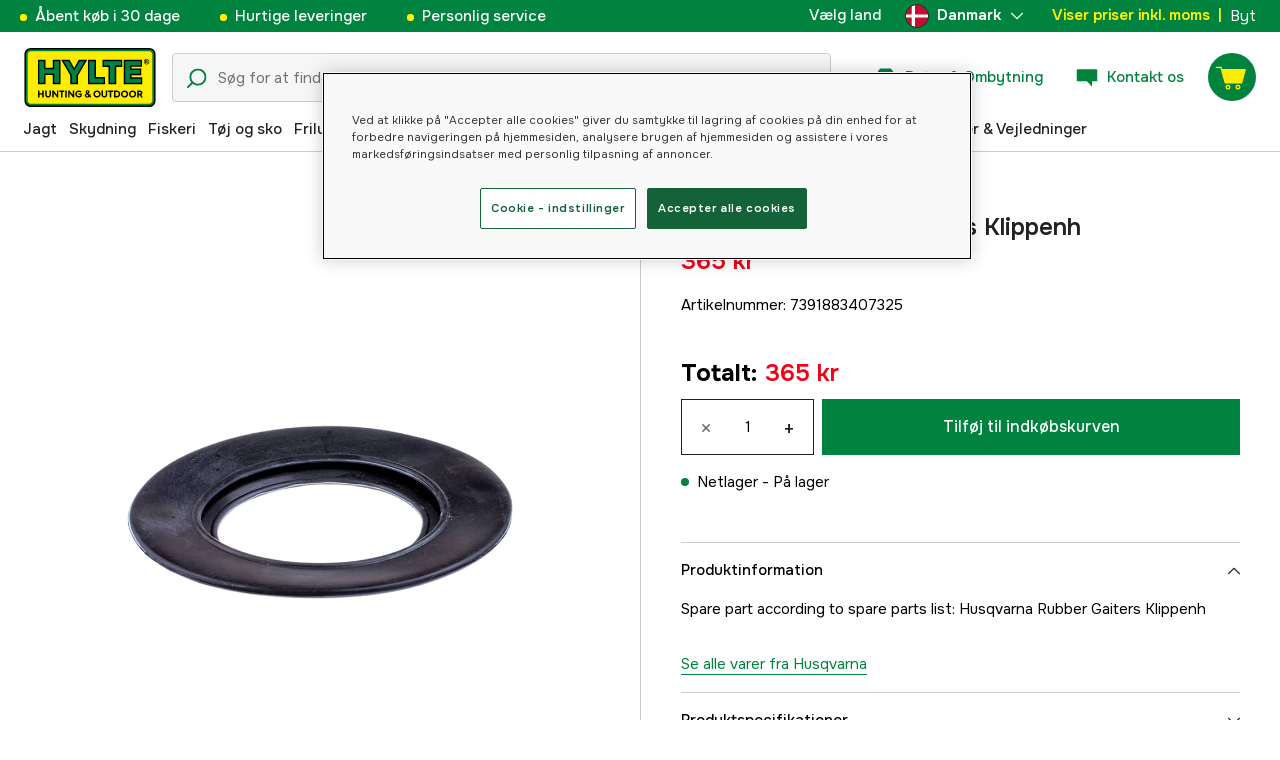

--- FILE ---
content_type: text/html; charset=utf-8
request_url: https://www.hylte.dk/husqvarna-rubber-gaiters-klippenh
body_size: 50196
content:
<!doctype html><html lang="da"><head><meta charset="utf-8"/><meta name="viewport" content="width=device-width,initial-scale=1,shrink-to-fit=no"/><meta name="msapplication-TileColor" content="#006339"/><meta name="theme-color" content="#00833E"/><link rel="manifest" href="/manifest.json"/><link rel="shortcut icon" href="/favicon.ico"/><link rel="apple-touch-icon" sizes="180x180" href="/apple-touch-icon.png"/><link rel="icon" type="image/png" sizes="32x32" href="/favicon-32x32.png"/><link rel="icon" type="image/png" sizes="16x16" href="/favicon-16x16.png"/><link rel="mask-icon" href="/safari-pinned-tab.svg" color="#006339"/><link rel="preload" href="/static/media/Onest.5a66f0847a2a54abca94.woff2" as="font" crossorigin/><link href="/static/js/3741.5cb86123.js" rel="preload" as="script" /><link href="/static/js/main.f6b5b076.js" rel="preload" as="script" /><link href="/static/js/5326.40c7d407.chunk.js" rel="preload" as="script" /><link href="/static/js/4552.e8ffc6af.chunk.js" rel="preload" as="script" /><link href="/static/js/3734.74d0a5f8.chunk.js" rel="preload" as="script" /><link href="/static/js/Navbar.56752986.chunk.js" rel="preload" as="script" /><link href="/static/js/Denmark.83ebb8a5.chunk.js" rel="preload" as="script" /><link href="/static/js/Sweden.c9040961.chunk.js" rel="preload" as="script" /><link href="/static/js/Finland.6dc42a49.chunk.js" rel="preload" as="script" /><link href="/static/js/Norway.1500b0b5.chunk.js" rel="preload" as="script" /><link href="/static/js/Germany.b11ed3fd.chunk.js" rel="preload" as="script" /><link href="/static/js/7461.37380568.chunk.js" rel="preload" as="script" /><link href="/static/js/ProductPage.7ab7780d.chunk.js" rel="preload" as="script" /><link href="https://cdnjs.cloudflare.com/polyfill/v3/polyfill.min.js?features=Array.from%2CArray.prototype.find%2CArray.prototype.findIndex%2CArray.prototype.includes%2CArray.prototype.values%2CIntersectionObserver%2CNodeList.prototype.forEach%2CObject.entries%2CObject.values%2CWeakSet%2CNumber.EPSILON%2CArray.prototype.%40%40iterator%2Cfetch%2CEvent%2Cdefault" rel="preload" as="script" crossorigin="anonymous" /><link href="/static/js/da_dk-json.a90f49f8.chunk.js" rel="preload" as="script" /><link href="https://kkcom9l8qc-dsn.algolia.net" rel="preconnect" /><title data-rh="true">Husqvarna Husqvarna Rubber Gaiters Klippenh 5351223-01 - Husqvarna - Hylte Hunting &amp; Outdoor</title><meta data-rh="true" name="description" content="Husqvarna reservdel enligt reservdelskatalog: Bellows"/><meta data-rh="true" property="og:type" content="product"/><meta data-rh="true" property="og:title" content="Husqvarna Husqvarna Rubber Gaiters Klippenh 5351223-01"/><meta data-rh="true" property="og:description" content="Husqvarna reservdel enligt reservdelskatalog: Bellows"/><meta data-rh="true" property="og:image" content="https://cdn.hylte-lantman.com/15a3dd09-c305-497b-8f9d-0ae8370b382d"/><meta data-rh="true" property="og:url" content="https://www.hylte.dk/husqvarna-rubber-gaiters-klippenh"/><meta data-rh="true" property="og:locale" content="da_DK"/><meta data-rh="true" property="og:price:amount" content="365.00"/><meta data-rh="true" property="og:price:currency" content="DKK"/><meta data-rh="true" property="product:brand" content="Husqvarna"/><meta data-rh="true" property="product:availability" content="in_stock"/><meta data-rh="true" property="product:condition" content="new"/><meta data-rh="true" property="product:locale" content="da_DK"/><meta data-rh="true" property="product:price:amount" content="365.00"/><meta data-rh="true" property="product:price:currency" content="DKK"/><link data-rh="true" rel="canonical" href="https://www.hylte.dk/husqvarna-rubber-gaiters-klippenh"/><link data-rh="true" rel="alternate" href="https://www.hylte.dk/husqvarna-rubber-gaiters-klippenh" hrefLang="da"/><link data-rh="true" rel="alternate" href="https://www.hylte-lantman.com/bellows-32772762" hrefLang="sv"/><link data-rh="true" rel="alternate" href="https://www.hylte.no/husqvarna-rubber-gaiters-klippenh" hrefLang="nb"/><link data-rh="true" rel="alternate" href="https://www.hylte.de/husqvarna-rubber-gaiters-klippenh" hrefLang="de"/><script data-rh="true" type="application/ld+json">{
  "@context": "http://schema.org",
  "@graph": [
    {
      "@type": "Product",
      "name": "Husqvarna Husqvarna Rubber Gaiters Klippenh 5351223-01",
      "image": [
        "https://cdn.hylte-lantman.com/15a3dd09-c305-497b-8f9d-0ae8370b382d?m=pad&f=jpg"
      ],
      "description": "Husqvarna reservdel enligt reservdelskatalog: Bellows",
      "sku": "1000261489",
      "productID": "7391883407325",
      "gtin13": "7391883407325",
      "mpn": "5351223-01",
      "brand": {
        "@type": "Brand",
        "name": "Husqvarna"
      },
      "offers": {
        "@type": "Offer",
        "url": "https://www.hylte.dk/husqvarna-rubber-gaiters-klippenh",
        "priceCurrency": "DKK",
        "price": "365.00",
        "priceSpecification": {
          "@type": "UnitPriceSpecification",
          "price": "365.00",
          "priceCurrency": "DKK"
        },
        "itemCondition": "http://schema.org/NewCondition",
        "availability": "http://schema.org/InStock",
        "seller": {
          "@type": "Organization",
          "name": "Hylte Hunting & Outdoor"
        },
        "shippingDetails": {
          "@type": "OfferShippingDetails",
          "shippingRate": {
            "@type": "MonetaryAmount",
            "value": "52",
            "currency": "DKK"
          },
          "shippingDestination": [
            {
              "@type": "DefinedRegion",
              "addressCountry": "DK"
            }
          ]
        }
      }
    }
  ]
}</script><script data-rh="true" type="application/ld+json">{
  "@context": "http://schema.org",
  "@type": "BreadcrumbList",
  "itemListElement": [
    {
      "@type": "ListItem",
      "position": 1,
      "name": "Husqvarna Husqvarna Rubber Gaiters Klippenh 5351223-01"
    }
  ]
}</script><link data-chunk="main" rel="preload" as="style" href="/static/css/main.b45ad7a5.css">
<link data-chunk="main" rel="preload" as="script" href="/static/js/3741.5cb86123.js">
<link data-chunk="main" rel="preload" as="script" href="/static/js/main.f6b5b076.js">
<link data-chunk="Navbar" rel="preload" as="script" href="/static/js/5326.40c7d407.chunk.js">
<link data-chunk="Navbar" rel="preload" as="script" href="/static/js/4552.e8ffc6af.chunk.js">
<link data-chunk="Navbar" rel="preload" as="script" href="/static/js/3734.74d0a5f8.chunk.js">
<link data-chunk="Navbar" rel="preload" as="script" href="/static/js/Navbar.56752986.chunk.js">
<link data-chunk="Denmark" rel="preload" as="script" href="/static/js/Denmark.83ebb8a5.chunk.js">
<link data-chunk="Sweden" rel="preload" as="script" href="/static/js/Sweden.c9040961.chunk.js">
<link data-chunk="Finland" rel="preload" as="script" href="/static/js/Finland.6dc42a49.chunk.js">
<link data-chunk="Norway" rel="preload" as="script" href="/static/js/Norway.1500b0b5.chunk.js">
<link data-chunk="Germany" rel="preload" as="script" href="/static/js/Germany.b11ed3fd.chunk.js">
<link data-chunk="ProductPage" rel="preload" as="script" href="/static/js/7461.37380568.chunk.js">
<link data-chunk="ProductPage" rel="preload" as="script" href="/static/js/ProductPage.7ab7780d.chunk.js"><style type="text/css" data-chunk="main">
/*! sanitize.css v8.0.0 | CC0 License | github.com/csstools/sanitize.css */*,:after,:before{background-repeat:no-repeat;box-sizing:border-box}:after,:before{text-decoration:inherit;vertical-align:inherit}html{-ms-text-size-adjust:100%;-webkit-text-size-adjust:100%;cursor:default;line-height:1.15;-moz-tab-size:4;-o-tab-size:4;tab-size:4;word-break:break-word}body{margin:0}h1{font-size:2em;margin:.67em 0}hr{height:0;overflow:visible}main{display:block}nav ol,nav ul{list-style:none}pre{font-size:1em}a{background-color:transparent}abbr[title]{text-decoration:underline;-webkit-text-decoration:underline dotted;text-decoration:underline dotted}b,strong{font-weight:bolder}code,kbd,samp{font-size:1em}small{font-size:80%}audio,canvas,iframe,img,svg,video{vertical-align:middle}audio,video{display:inline-block}audio:not([controls]){display:none;height:0}img{border-style:none}svg:not([fill]){fill:currentColor}svg:not(:root){overflow:hidden}table{border-collapse:collapse}button,input,select,textarea{font-family:inherit;font-size:inherit;line-height:inherit}button,input,select{margin:0}button{overflow:visible;text-transform:none}[type=button],[type=reset],[type=submit],button{-webkit-appearance:button}fieldset{padding:.35em .75em .625em}input{overflow:visible}legend{color:inherit;display:table;max-width:100%;white-space:normal}progress{display:inline-block;vertical-align:baseline}select{text-transform:none}textarea{margin:0;overflow:auto;resize:vertical}[type=checkbox],[type=radio]{padding:0}[type=search]{-webkit-appearance:textfield;outline-offset:-2px}::-webkit-inner-spin-button,::-webkit-outer-spin-button{height:auto}::-webkit-input-placeholder{color:inherit;opacity:.54}::-webkit-search-decoration{-webkit-appearance:none}::-webkit-file-upload-button{-webkit-appearance:button;font:inherit}::-moz-focus-inner{border-style:none;padding:0}:-moz-focusring{outline:1px dotted ButtonText}:-moz-ui-invalid{box-shadow:none}details,dialog{display:block}dialog{background-color:#fff;border:solid;color:#000;height:-moz-fit-content;height:fit-content;left:0;margin:auto;padding:1em;position:absolute;right:0;width:-moz-fit-content;width:fit-content}dialog:not([open]){display:none}summary{display:list-item}canvas{display:inline-block}template{display:none}[tabindex],a,area,button,input,label,select,summary,textarea{touch-action:manipulation}[hidden]{display:none}[aria-busy=true]{cursor:progress}[aria-controls]{cursor:pointer}[aria-disabled=true],[disabled]{cursor:not-allowed}[aria-hidden=false][hidden]:not(:focus){clip:rect(0,0,0,0);display:inherit;position:absolute}
/*# sourceMappingURL=main.b45ad7a5.css.map*/
</style><style type="text/css"></style><script>window.__EMOTION_IDS__=[];</script><script>window.__SERVER_RENDER_BREAKPOINT__={"breakpointLabel":"xl","breakpointIndex":4};</script><script>window.__APPLICATION_LOCALE_KEY__="da_dk";</script><script>window.__INITIAL_PROMISES_CONTEXT__={"promises":{},"responses":{}};</script><script>window.isMobile=false;</script></head><body><div id="root"><style data-emotion="css-global hugcbc">@font-face{font-family:Onest;font-style:normal;font-weight:100 900;src:url('/static/media/Onest.5a66f0847a2a54abca94.woff2') format('woff2');font-display:swap;}*,*::before,*::after{box-sizing:border-box;}input:focus{outline:none;}::-ms-clear{display:none;}button{padding:0;border:none;font:inherit;color:inherit;background-color:transparent;cursor:pointer;outline:none;-webkit-tap-highlight-color:rgba(0, 0, 0, 0);}button:active,button:focus{outline:0;}a{color:inherit;-webkit-text-decoration:none;text-decoration:none;}p,h1,h2,h3,h4,h5,h6{margin:0;}ul{list-style-type:none;margin:0;padding:0;}html{height:100%;font-family:'Onest';}body{min-height:100%;padding:0;margin:0;font-size:15px;line-height:1.571428571;font-weight:400;-webkit-font-smoothing:antialiased;-moz-osx-font-smoothing:grayscale;overflow-x:hidden;}body.prevent-scroll{overflow:hidden;}@supports (-webkit-overflow-scrolling: touch){body.prevent-scroll{position:fixed;width:100%;}}#root{height:100%;}#ot-sdk-btn-floating.ot-floating-button:hover::before{-webkit-transform:translate(-4em, -50%) scale(1)!important;-moz-transform:translate(-4em, -50%) scale(1)!important;-ms-transform:translate(-4em, -50%) scale(1)!important;transform:translate(-4em, -50%) scale(1)!important;}#ot-sdk-btn-floating.ot-floating-button::before{border:5px solid transparent!important;border-right-width:0px!important;border-left-color:#333!important;}#ot-sdk-btn-floating.ot-floating-button:hover::after{-webkit-transform:translate(-15.9em,-50%) scale(1)!important;-moz-transform:translate(-15.9em,-50%) scale(1)!important;-ms-transform:translate(-15.9em,-50%) scale(1)!important;transform:translate(-15.9em,-50%) scale(1)!important;}#ot-sdk-btn-floating.ot-floating-button{-webkit-animation:customFloatingBtnIntro 800ms ease 0ms 1 forwards!important;animation:customFloatingBtnIntro 800ms ease 0ms 1 forwards!important;}@-webkit-keyframes customFloatingBtnIntro{0%{opacity:0;right:-75px;}100%{opacity:1;right:1%;}}@keyframes customFloatingBtnIntro{0%{opacity:0;right:-75px;}100%{opacity:1;right:1%;}}.theme-dogger{--color-brand-dogger-red:#CD171B;--color-brand-duab-red:#E32321;--color-brand-hylte-green:#00833E;--color-brand-hylte-yellow:#FFF200;--color-brand-mk-orange:#FA6000;--color-brand-mk-orange-light:#FB701A;--color-brand-mk-green:#00BA2C;--color-brand-mk-green-light:#33C856;--color-base-black:#000000;--color-base-transparent:transparent;--color-base-white:#FFFFFF;--color-image-placeholder:#EFEFEF;--color-base-black-0:rgba(0, 0, 0, 0);--color-base-black-25:rgba(0, 0, 0, 0.25);--color-base-black-50:rgba(0, 0, 0, 0.50);--color-base-black-75:rgba(0, 0, 0, 0.75);--color-base-white-0:rgba(255, 255, 255, 0);--color-base-white-25:rgba(255, 255, 255, 0.25);--color-base-white-50:rgba(255, 255, 255, 0.50);--color-base-white-75:rgba(255, 255, 255, 0.75);--color-grey-100:#EFEFEF;--color-grey-200:#D0D0D0;--color-grey-300:#767676;--color-grey-400:#444444;--color-grey-500:#4D4D4D;--color-grey-600:#222222;--color-grey-700:#F6F6F6;--col-status-neutral:#F8F1DA;--col-status-success:#DAF8E6;--col-status-error:#F8DADA;--col-status-invalid:#F6F6F6;--col-border:#EDEDED;--col-border-secondary:#000000;--theme:dogger;--col-ui-primary:var(--color-base-black);--col-ui-primary-inv:var(--color-base-white);--col-ui-secondary:var(--color-grey-400);--col-ui-tertiary:var(--color-grey-300);--col-brand-primary:var(--color-brand-dogger-red);--col-brand-secondary:var(--color-grey-100);--col-brand-on-primary:var(--color-base-white);--col-brand-on-secondary:var(--color-base-black);--col-text-shadow:var(--color-base-white-25);--col-background:var(--color-base-white);--col-background-transparent:var(--color-base-white-0);--col-surface:var(--color-grey-700);--col-ui-border:var(--color-grey-200);--col-cta-fill-primary:var(--color-brand-dogger-red);}.theme-duab{--color-brand-dogger-red:#CD171B;--color-brand-duab-red:#E32321;--color-brand-hylte-green:#00833E;--color-brand-hylte-yellow:#FFF200;--color-brand-mk-orange:#FA6000;--color-brand-mk-orange-light:#FB701A;--color-brand-mk-green:#00BA2C;--color-brand-mk-green-light:#33C856;--color-base-black:#000000;--color-base-transparent:transparent;--color-base-white:#FFFFFF;--color-image-placeholder:#EFEFEF;--color-base-black-0:rgba(0, 0, 0, 0);--color-base-black-25:rgba(0, 0, 0, 0.25);--color-base-black-50:rgba(0, 0, 0, 0.50);--color-base-black-75:rgba(0, 0, 0, 0.75);--color-base-white-0:rgba(255, 255, 255, 0);--color-base-white-25:rgba(255, 255, 255, 0.25);--color-base-white-50:rgba(255, 255, 255, 0.50);--color-base-white-75:rgba(255, 255, 255, 0.75);--color-grey-100:#EFEFEF;--color-grey-200:#D0D0D0;--color-grey-300:#767676;--color-grey-400:#444444;--color-grey-500:#4D4D4D;--color-grey-600:#222222;--color-grey-700:#F6F6F6;--col-status-neutral:#F8F1DA;--col-status-success:#DAF8E6;--col-status-error:#F8DADA;--col-status-invalid:#F6F6F6;--col-border:#EDEDED;--col-border-secondary:#000000;--theme:duab;--col-ui-primary:var(--color-base-black);--col-ui-primary-inv:var(--color-base-white);--col-ui-secondary:var(--color-grey-400);--col-ui-tertiary:var(--color-grey-300);--col-brand-primary:var(--color-brand-duab-red);--col-brand-secondary:var(--color-grey-100);--col-brand-on-primary:var(--color-base-white);--col-brand-on-secondary:var(--color-base-black);--col-text-shadow:var(--color-base-white-25);--col-background:var(--color-base-white);--col-background-transparent:var(--color-base-white-0);--col-surface:var(--color-grey-700);--col-ui-border:var(--color-grey-200);--col-cta-fill-primary:var(--color-brand-duab-red);}.theme-hylte{--color-brand-dogger-red:#CD171B;--color-brand-duab-red:#E32321;--color-brand-hylte-green:#00833E;--color-brand-hylte-yellow:#FFF200;--color-brand-mk-orange:#FA6000;--color-brand-mk-orange-light:#FB701A;--color-brand-mk-green:#00BA2C;--color-brand-mk-green-light:#33C856;--color-base-black:#000000;--color-base-transparent:transparent;--color-base-white:#FFFFFF;--color-image-placeholder:#EFEFEF;--color-base-black-0:rgba(0, 0, 0, 0);--color-base-black-25:rgba(0, 0, 0, 0.25);--color-base-black-50:rgba(0, 0, 0, 0.50);--color-base-black-75:rgba(0, 0, 0, 0.75);--color-base-white-0:rgba(255, 255, 255, 0);--color-base-white-25:rgba(255, 255, 255, 0.25);--color-base-white-50:rgba(255, 255, 255, 0.50);--color-base-white-75:rgba(255, 255, 255, 0.75);--color-grey-100:#EFEFEF;--color-grey-200:#D0D0D0;--color-grey-300:#767676;--color-grey-400:#444444;--color-grey-500:#4D4D4D;--color-grey-600:#222222;--color-grey-700:#F6F6F6;--col-status-neutral:#F8F1DA;--col-status-success:#DAF8E6;--col-status-error:#F8DADA;--col-status-invalid:#F6F6F6;--col-border:#EDEDED;--col-border-secondary:#000000;--theme:hylte;--col-ui-primary:var(--color-base-black);--col-ui-primary-inv:var(--color-base-white);--col-ui-secondary:var(--color-grey-400);--col-ui-tertiary:var(--color-grey-300);--col-brand-primary:var(--color-brand-hylte-green);--col-brand-secondary:var(--color-brand-hylte-yellow);--col-brand-on-primary:var(--color-brand-hylte-yellow);--col-brand-on-secondary:var(--color-brand-hylte-green);--col-text-shadow:var(--color-base-white-25);--col-background:var(--color-base-white);--col-background-transparent:var(--color-base-white-0);--col-surface:var(--color-grey-700);--col-ui-border:var(--color-grey-200);--col-cta-fill-primary:var(--color-brand-hylte-green);}.theme-maskinklippet{--color-brand-dogger-red:#CD171B;--color-brand-duab-red:#E32321;--color-brand-hylte-green:#00833E;--color-brand-hylte-yellow:#FFF200;--color-brand-mk-orange:#FA6000;--color-brand-mk-orange-light:#FB701A;--color-brand-mk-green:#00BA2C;--color-brand-mk-green-light:#33C856;--color-base-black:#000000;--color-base-transparent:transparent;--color-base-white:#FFFFFF;--color-image-placeholder:#EFEFEF;--color-base-black-0:rgba(0, 0, 0, 0);--color-base-black-25:rgba(0, 0, 0, 0.25);--color-base-black-50:rgba(0, 0, 0, 0.50);--color-base-black-75:rgba(0, 0, 0, 0.75);--color-base-white-0:rgba(255, 255, 255, 0);--color-base-white-25:rgba(255, 255, 255, 0.25);--color-base-white-50:rgba(255, 255, 255, 0.50);--color-base-white-75:rgba(255, 255, 255, 0.75);--color-grey-100:#EFEFEF;--color-grey-200:#D0D0D0;--color-grey-300:#767676;--color-grey-400:#444444;--color-grey-500:#4D4D4D;--color-grey-600:#222222;--color-grey-700:#F6F6F6;--col-status-neutral:#F8F1DA;--col-status-success:#DAF8E6;--col-status-error:#F8DADA;--col-status-invalid:#F6F6F6;--col-border:#EDEDED;--col-border-secondary:#000000;--theme:maskinklippet;--col-ui-primary:var(--color-base-black);--col-ui-primary-inv:var(--color-base-white);--col-ui-secondary:var(--color-grey-400);--col-ui-tertiary:var(--color-grey-300);--col-brand-primary:var(--color-brand-mk-orange);--col-brand-secondary:var(--color-brand-mk-green);--col-brand-on-primary:var(--color-base-black);--col-brand-on-secondary:var(--color-brand-mk-green);--col-text-shadow:var(--color-base-white-25);--col-background:var(--color-base-white);--col-background-transparent:var(--color-base-white-0);--col-surface:var(--color-grey-700);--col-ui-border:var(--color-grey-200);--col-cta-fill-primary:var(--color-brand-mk-orange);}.theme-frishop{--color-brand-dogger-red:#CD171B;--color-brand-duab-red:#E32321;--color-brand-hylte-green:#00833E;--color-brand-hylte-yellow:#FFF200;--color-brand-mk-orange:#FA6000;--color-brand-mk-orange-light:#FB701A;--color-brand-mk-green:#00BA2C;--color-brand-mk-green-light:#33C856;--color-base-black:#000000;--color-base-transparent:transparent;--color-base-white:#FFFFFF;--color-image-placeholder:#EFEFEF;--color-base-black-0:rgba(0, 0, 0, 0);--color-base-black-25:rgba(0, 0, 0, 0.25);--color-base-black-50:rgba(0, 0, 0, 0.50);--color-base-black-75:rgba(0, 0, 0, 0.75);--color-base-white-0:rgba(255, 255, 255, 0);--color-base-white-25:rgba(255, 255, 255, 0.25);--color-base-white-50:rgba(255, 255, 255, 0.50);--color-base-white-75:rgba(255, 255, 255, 0.75);--color-grey-100:#EFEFEF;--color-grey-200:#D0D0D0;--color-grey-300:#767676;--color-grey-400:#444444;--color-grey-500:#4D4D4D;--color-grey-600:#222222;--color-grey-700:#F6F6F6;--col-status-neutral:#F8F1DA;--col-status-success:#DAF8E6;--col-status-error:#F8DADA;--col-status-invalid:#F6F6F6;--col-border:#EDEDED;--col-border-secondary:#000000;--theme:frishop;--col-ui-primary:var(--color-base-black);--col-ui-primary-inv:var(--color-base-white);--col-ui-secondary:var(--color-grey-400);--col-ui-tertiary:var(--color-grey-300);--col-brand-primary:var(--color-brand-mk-orange);--col-brand-secondary:var(--color-brand-mk-green);--col-brand-on-primary:var(--color-base-black);--col-brand-on-secondary:var(--color-brand-mk-green);--col-text-shadow:var(--color-base-white-25);--col-background:var(--color-base-white);--col-background-transparent:var(--color-base-white-0);--col-surface:var(--color-grey-700);--col-ui-border:var(--color-grey-200);--col-cta-fill-primary:var(--color-brand-mk-green);}:root{--color-brand-dogger-red:#CD171B;--color-brand-duab-red:#E32321;--color-brand-hylte-green:#00833E;--color-brand-hylte-yellow:#FFF200;--color-brand-mk-orange:#FA6000;--color-brand-mk-orange-light:#FB701A;--color-brand-mk-green:#00BA2C;--color-brand-mk-green-light:#33C856;--color-base-black:#000000;--color-base-transparent:transparent;--color-base-white:#FFFFFF;--color-image-placeholder:#EFEFEF;--color-base-black-0:rgba(0, 0, 0, 0);--color-base-black-25:rgba(0, 0, 0, 0.25);--color-base-black-50:rgba(0, 0, 0, 0.50);--color-base-black-75:rgba(0, 0, 0, 0.75);--color-base-white-0:rgba(255, 255, 255, 0);--color-base-white-25:rgba(255, 255, 255, 0.25);--color-base-white-50:rgba(255, 255, 255, 0.50);--color-base-white-75:rgba(255, 255, 255, 0.75);--color-grey-100:#EFEFEF;--color-grey-200:#D0D0D0;--color-grey-300:#767676;--color-grey-400:#444444;--color-grey-500:#4D4D4D;--color-grey-600:#222222;--color-grey-700:#F6F6F6;--col-status-neutral:#F8F1DA;--col-status-success:#DAF8E6;--col-status-error:#F8DADA;--col-status-invalid:#F6F6F6;--col-border:#EDEDED;--col-border-secondary:#000000;--theme:hylte;--col-ui-primary:var(--color-base-black);--col-ui-primary-inv:var(--color-base-white);--col-ui-secondary:var(--color-grey-400);--col-ui-tertiary:var(--color-grey-300);--col-brand-primary:var(--color-brand-hylte-green);--col-brand-secondary:var(--color-brand-hylte-yellow);--col-brand-on-primary:var(--color-brand-hylte-yellow);--col-brand-on-secondary:var(--color-brand-hylte-green);--col-text-shadow:var(--color-base-white-25);--col-background:var(--color-base-white);--col-background-transparent:var(--color-base-white-0);--col-surface:var(--color-grey-700);--col-ui-border:var(--color-grey-200);--col-cta-fill-primary:var(--color-brand-hylte-green);}</style><style data-emotion="css 1imywlt">.css-1imywlt{width:100%;min-height:100vh;position:relative;background-color:#F1F1F1;}</style><div class="spare_parts css-1imywlt"><style data-emotion="css k9nlfz">.css-k9nlfz{display:-webkit-box;display:-webkit-flex;display:-ms-flexbox;display:flex;position:relative;-webkit-align-items:center;-webkit-box-align:center;-ms-flex-align:center;align-items:center;z-index:12;padding:8px 0;background-color:#00833E;-webkit-box-pack:left;-ms-flex-pack:left;-webkit-justify-content:left;justify-content:left;}@media (max-width: 1199px){.css-k9nlfz{-webkit-box-pack:center;-ms-flex-pack:center;-webkit-justify-content:center;justify-content:center;}}@media (min-width: 768px){.css-k9nlfz{padding:5px 0;height:32px;}}</style><div id="uspRow" class="css-k9nlfz"><div class="css-1iy7wl9"><style data-emotion="css 3vq6r1">.css-3vq6r1{margin:0 12px;color:#fff200;font-size:10px;line-height:12px;font-weight:500;white-space:nowrap;}@media screen and (min-width: 583px){.css-3vq6r1{color:#ffffff;margin:0 20px;font-size:12px;line-height:1.5;font-size:15px;}.css-3vq6r1:before{content:'';display:inline-block;height:7px;width:7px;background-color:#fff200;border-radius:100%;margin-right:8px;}}</style><span class="css-3vq6r1">Åbent køb i 30 dage</span></div><div class="css-1iy7wl9"><span class="css-3vq6r1">Hurtige leveringer</span></div><div class="css-1iy7wl9"><span class="css-3vq6r1">Personlig service</span></div><div class="css-1iy7wl9"><style data-emotion="css s5k1zy">.css-s5k1zy{display:none;position:absolute;top:4px;right:24px;}@media (min-width: 1200px){.css-s5k1zy{display:-webkit-box;display:-webkit-flex;display:-ms-flexbox;display:flex;}}</style><div class="css-s5k1zy"><style data-emotion="css iyzqra">.css-iyzqra{display:none;margin-right:16px;}@media (min-width: 768px){.css-iyzqra{display:-webkit-box;display:-webkit-flex;display:-ms-flexbox;display:flex;}}</style><div class="css-iyzqra"><style data-emotion="css 3aih8p">.css-3aih8p{margin-right:8px;color:#ffffff;font-weight:500;}</style><div class="css-3aih8p">Vælg land</div><style data-emotion="css 1511nl9">.css-1511nl9{display:none;position:fixed;left:0;right:0;bottom:0;top:0;background-color:rgba(0, 0, 0, 0.6);z-index:1;}.css-1511nl9.is-open{display:inline;}</style><div class="css-1511nl9"></div><style data-emotion="css 19wg8zy">.css-19wg8zy{z-index:2;font-style:normal;position:relative;width:147px;color:#ffffff;margin:-6px 0;}.css-19wg8zy div{height:100%;-webkit-box-pack:center;-ms-flex-pack:center;-webkit-justify-content:center;justify-content:center;}</style><div class="css-19wg8zy"><style data-emotion="css 1c8p2ae">.css-1c8p2ae.is-open{background:#E5E5E5;color:black;font-weight:600;}</style><div class="css-1c8p2ae"><style data-emotion="css c6fhx4">.css-c6fhx4{height:100%;width:100%;display:-webkit-box;display:-webkit-flex;display:-ms-flexbox;display:flex;-webkit-align-items:center;-webkit-box-align:center;-ms-flex-align:center;align-items:center;-webkit-box-pack:center;-ms-flex-pack:center;-webkit-justify-content:center;justify-content:center;padding-left:16px;}.css-c6fhx4 svg.country-icon{border:1px solid #222222;border-radius:100%;position:relative;}.css-c6fhx4 span{font-weight:600;margin-left:8px;}</style><button type="button" aria-label="aria.show_more_of" class="css-c6fhx4"><style data-emotion="css ycx343">.css-ycx343{height:24px;width:24px;}</style><svg class="country-icon css-ycx343" viewBox="0 0 300 300" xmlns="http://www.w3.org/2000/svg"><circle cx="150" cy="150" r="150" fill="#c60c30"></circle><path fill="#fff" d="M122 3c-16 3-30 8-43 15v111H2a152 152 0 0 0 0 42h77v111c13 7 27 12 43 15V171h177a151 151 0 0 0 0-42H122V3z"></path></svg><span>Danmark</span><style data-emotion="css 1225jug">.css-1225jug{margin-left:auto;margin-right:13px;width:12px;height:12px;direction:180;margin-left:auto;margin-right:13px;width:12px;height:12px;direction:180;-webkit-transition:-webkit-transform 0.4s cubic-bezier(0.165, 0.84, 0.44, 1);transition:transform 0.4s cubic-bezier(0.165, 0.84, 0.44, 1);transform-origin:center;-webkit-transform:rotateX(180deg);-moz-transform:rotateX(180deg);-ms-transform:rotateX(180deg);transform:rotateX(180deg);}</style><svg viewBox="0 0 22 12" xmlns="http://www.w3.org/2000/svg" class="css-1225jug"><path fill="#ffffff" stroke="#ffffff" stroke-width="0" fill-rule="evenodd" d="M11.005 0a.997.997 0 0 0-.707.293l-10.005 10a.999.999 0 1 0 1.414 1.414l9.298-9.293 9.288 9.282a.999.999 0 1 0 1.414-1.414L11.712.292A.997.997 0 0 0 11.005 0"></path></svg></button></div><style data-emotion="css mq2g9o">.css-mq2g9o{height:0px;position:absolute;width:100%;-webkit-transition:height 200ms cubic-bezier(0.46, 0.88, 0.7, 0.83);transition:height 200ms cubic-bezier(0.46, 0.88, 0.7, 0.83);border-top:none;overflow:hidden;background:#ffffff;color:#222222;border:none;border-bottom-left-radius:5px;border-bottom-right-radius:5px;}</style><ul class="css-mq2g9o"><style data-emotion="css 1o9x9ax">.css-1o9x9ax{width:100%;height:44px;list-style-type:none;display:-webkit-box;display:-webkit-flex;display:-ms-flexbox;display:flex;-webkit-align-items:center;-webkit-box-align:center;-ms-flex-align:center;align-items:center;padding-left:16px;}color:#4A4A4A .css-1o9x9ax a{display:block;}.css-1o9x9ax svg{margin-right:8px;border:1px solid #222222;border-radius:100%;}.css-1o9x9ax:hover{background:#F6F6F6;}</style><li class="css-1o9x9ax"><style data-emotion="css a3zbdy">.css-a3zbdy{-webkit-flex:1;-ms-flex:1;flex:1;}</style><a href="https://www.hylte-lantman.com/bellows-32772762" target="_self" rel="noopener" class="css-a3zbdy" to="https://www.hylte-lantman.com/bellows-32772762"><svg viewBox="0 0 300 300" xmlns="http://www.w3.org/2000/svg" class="css-ycx343"><circle cx="150" cy="150" r="150" fill="#005293"></circle><path fill="#fecb00" d="M120 3C98 8 77 17 60 30v90H3a148 148 0 0 0 0 60h57v90c17 13 38 23 60 27V180h177a148 148 0 0 0 0-60H120V3z"></path></svg>Sverige</a></li><li class="css-1o9x9ax"><a href="https://www.hylte.fi/" target="_self" rel="noopener" class="css-a3zbdy" to="https://www.hylte.fi/"><svg viewBox="0 0 300 300" xmlns="http://www.w3.org/2000/svg" class="css-ycx343"><circle fill="#FFF" cx="150" cy="150" r="150"></circle><path fill="#003580" d="M122.7 2.5c-32 5.9-60.4 21.9-81.8 44.6v62H5.6C2 122.1 0 135.8 0 150s2 27.9 5.6 40.9h35.3v62c21.4 22.7 49.8 38.7 81.8 44.6V190.9h171.7c3.7-13 5.6-26.7 5.6-40.9s-2-27.9-5.6-40.9H122.7V2.5z"></path></svg>Suomi</a></li><li class="css-1o9x9ax"><a href="https://www.hylte.no/husqvarna-rubber-gaiters-klippenh" target="_self" rel="noopener" class="css-a3zbdy" to="https://www.hylte.no/husqvarna-rubber-gaiters-klippenh"><svg viewBox="0 0 300 300" xmlns="http://www.w3.org/2000/svg" class="css-ycx343"><circle stroke="null" fill="#EF2B2D" r="150" cy="150" cx="150"></circle><path clip-rule="evenodd" d="m134.73624,299.77823l0,-120.45078l162.09688,0a150.7306,151.3464 0 0 0 -0.2999,-60.22539l-161.79697,0l0,-118.94514a149.00617,149.61492 0 0 0 -59.98034,19.39258l0,99.55257l-71.82646,0a150.59564,151.2109 0 0 0 -0.2999,60.22539l72.12636,0l0,101.04315a149.00617,149.61492 0 0 0 59.98034,19.40763z" fill-rule="evenodd" fill="#fff"></path><path d="m119.74116,297.51978l0,-132.19473l179.19127,0a157.7483,158.39277 0 0 0 0,-30.71495l-179.19127,0l0,-132.19473a145.97716,146.57354 0 0 0 -29.99017,9.39516l0,122.79957l-89.22076,0a157.97323,158.61862 0 0 0 0,30.71495l89.22076,0l0,122.73934a146.12711,146.72411 0 0 0 29.99017,9.47044l0,-0.01506z" fill="#002868"></path></svg>Norge</a></li><li class="css-1o9x9ax"><a href="https://www.hylte.de/husqvarna-rubber-gaiters-klippenh" target="_self" rel="noopener" class="css-a3zbdy" to="https://www.hylte.de/husqvarna-rubber-gaiters-klippenh"><svg viewBox="0 0 22 22" xmlns="http://www.w3.org/2000/svg" class="css-ycx343"><clipPath id="a"><path d="M11 0c6.1 0 11 4.9 11 11s-4.9 11-11 11S0 17.1 0 11 4.9 0 11 0z" overflow="visible"></path></clipPath><g clip-path="url(#a)"><path fill="#CB2B1D" d="M0 7.5h22v7H0z"></path><path fill="#F6CF46" d="M0 14.5h22V22H0z"></path><path fill="#000000" d="M0 0h22v7.5H0z"></path></g><path fill="none" stroke="#4A4A4A" d="M11 .5C16.8.5 21.5 5.2 21.5 11S16.8 21.5 11 21.5.5 16.8.5 11 5.2.5 11 .5z"></path></svg>DE</a></li></ul></div></div><style data-emotion="css 1h81h44">.css-1h81h44{display:-webkit-box;display:-webkit-flex;display:-ms-flexbox;display:flex;}.css-1h81h44.disabled:hover>div{opacity:1;}.css-1h81h44.disabled>button{pointer-events:none;}</style><div id="vatBox" class="css-1h81h44"><style data-emotion="css 1qyuydv">.css-1qyuydv{color:#fff200;font-weight:600;}</style><p class="css-1qyuydv">Viser priser inkl. moms</p><style data-emotion="css 6ltjud">.css-6ltjud{margin-left:8px;margin-right:8px;margin-left:8px;margin-right:8px;color:#fff200;font-weight:600;}</style><p class="css-6ltjud">|</p><style data-emotion="css 1plelnr">.css-1plelnr{line-height:20px;color:#ffffff;}.css-1plelnr:hover{cursor:pointer;}</style><button class="css-1plelnr">Byt</button><style data-emotion="css pvlcsp">.css-pvlcsp{display:block;position:absolute;pointer-events:none;opacity:0;left:-90px;top:30px;padding:12px;border-radius:4px;color:#222222;border:1px solid #4A4A4A;background-color:#ffffff;-webkit-transition:opacity 300ms cubic-bezier(0.165, 0.84, 0.44, 1);transition:opacity 300ms cubic-bezier(0.165, 0.84, 0.44, 1);min-width:220px;z-index:1;}.css-pvlcsp:after{content:'';display:block;position:absolute;top:-20px;margin-left:-10px;left:66%;border:10px solid #4A4A4A;width:0;height:0;border-top-color:transparent;border-right-color:transparent;border-left-color:transparent;}</style><div class="css-pvlcsp"><span>Vælg brugernavn til venstre</span></div></div></div></div></div><style data-emotion="css 1qeioxt">.css-1qeioxt{height:120px;z-index:11;--width:100vw;top:0;width:100%;position:-webkit-sticky;position:sticky;pointer-events:none;}@media (min-width: 1024px){.css-1qeioxt{pointer-events:initial;}}@media all and (-ms-high-contrast: none){.css-1qeioxt{position:relative;left:0;right:0;}.css-1qeioxt.is-sticky{position:fixed;}.css-1qeioxt.is-sticky+*{margin-top:105px;}}.css-1qeioxt::after{content:'';position:absolute;top:0;left:50%;width:100%;height:100vh;background:rgba(0, 0, 0, 0.5);-webkit-transform:translateX(-50%);-moz-transform:translateX(-50%);-ms-transform:translateX(-50%);transform:translateX(-50%);z-index:-1;pointer-events:none;opacity:0;-webkit-transition:opacity 200ms ease-in-out;transition:opacity 200ms ease-in-out;}@media (hover: hover),(-ms-high-contrast: none){[data-prevent-scroll] .css-1qeioxt::after{width:var(--width);}}.css-1qeioxt[class$='is-open']::after{pointer-events:initial;opacity:1;}</style><header class="css-1qeioxt"><style data-emotion="css szqs1v">.css-szqs1v{width:100%;background:#ffffff;position:relative;z-index:12;}</style><div id="desktopNavbar" class="css-szqs1v"><style data-emotion="css 1ios9an">.css-1ios9an{padding:16px 24px 0;-webkit-align-items:center;-webkit-box-align:center;-ms-flex-align:center;align-items:center;background:#ffffff;margin-left:auto;margin-right:auto;position:relative;max-width:1680px;display:-webkit-box;display:-webkit-flex;display:-ms-flexbox;display:flex;}</style><div class="css-1ios9an"><style data-emotion="css 1hgsllu">.css-1hgsllu{display:-webkit-box;display:-webkit-flex;display:-ms-flexbox;display:flex;-webkit-flex-direction:column;-ms-flex-direction:column;flex-direction:column;}</style><div class="css-1hgsllu"><style data-emotion="css 1ntrk7j">.css-1ntrk7j{border:none;position:relative;width:132px;margin-right:16px;}.css-1ntrk7j:after{content:'';display:block;position:relative;height:0;width:100%;margin-top:44.44%;}.css-1ntrk7j svg{position:absolute;top:0;left:0;width:100%;height:100%;}</style><a class="css-1ntrk7j" href="/"><style data-emotion="css 1mjkjzx">.css-1mjkjzx{height:115px;width:257px;}</style><svg viewBox="0 0 364.74 163.18" locale="da_DK" xmlns="http://www.w3.org/2000/svg" class="css-1mjkjzx"><title>Hylte Hunting &amp; Outdoor</title><path d="M364.74 145.87c0 9.52-7.79 17.31-17.31 17.31H17.31C7.79 163.18 0 155.39 0 145.87V17.31C0 7.79 7.79 0 17.31 0h330.12c9.52 0 17.31 7.79 17.31 17.31v128.56z"></path><path d="M17.31 158.93c-3.47 0-6.74-1.36-9.22-3.84-2.48-2.48-3.84-5.75-3.84-9.22V17.31c0-3.47 1.36-6.74 3.84-9.22 2.48-2.48 5.75-3.84 9.22-3.84h330.12c3.47 0 6.74 1.36 9.22 3.84 2.48 2.48 3.84 5.75 3.84 9.22v128.56c0 3.47-1.36 6.74-3.84 9.22-2.48 2.48-5.75 3.84-9.22 3.84H17.31z" fill="#00833E"></path><path d="M347.43 154c2.15 0 4.19-.85 5.74-2.4 1.55-1.55 2.4-3.58 2.4-5.74V17.31c0-2.15-.85-4.19-2.4-5.74-1.55-1.55-3.58-2.4-5.74-2.4H17.32c-2.15 0-4.19.85-5.74 2.4-1.55 1.55-2.4 3.58-2.4 5.74v128.56c0 2.15.85 4.19 2.4 5.74 1.55 1.55 3.58 2.4 5.74 2.4h330.11z" fill="#ffed00"></path><path d="M347.2 37.96c0 1.34-.33 2.59-1.01 3.75a7.426 7.426 0 01-2.74 2.74c-1.16.67-2.41 1-3.75 1-1.34 0-2.58-.33-3.74-1a7.452 7.452 0 01-2.75-2.74 7.377 7.377 0 01-1.01-3.75c0-1.34.34-2.58 1.01-3.75a7.405 7.405 0 012.75-2.75c1.16-.67 2.41-1 3.74-1 1.34 0 2.59.33 3.75 1 1.16.67 2.07 1.58 2.74 2.75a7.28 7.28 0 011.01 3.75zm-1.45 0c0-1.67-.59-3.09-1.77-4.28-1.18-1.18-2.61-1.77-4.28-1.77-1.67 0-3.1.59-4.28 1.77-1.18 1.18-1.77 2.61-1.77 4.28 0 1.67.59 3.09 1.77 4.28 1.18 1.18 2.61 1.77 4.28 1.77 1.67 0 3.09-.59 4.28-1.77 1.18-1.19 1.77-2.61 1.77-4.28zm-9.45-4.01h3.58c1.02 0 1.75.2 2.21.61.45.41.68.96.68 1.64 0 .54-.17 1-.52 1.39-.35.39-.89.68-1.64.85.31.12.53.24.68.37.2.18.42.45.64.82.01.03.45.8 1.3 2.32h-2.36c-.77-1.53-1.28-2.44-1.54-2.74-.26-.3-.52-.45-.79-.45-.06 0-.14.01-.25.03v3.15h-1.99v-7.99zm2 3.4h.86c.58 0 .98-.09 1.22-.28.24-.19.36-.43.36-.72 0-.3-.12-.54-.34-.72-.23-.19-.61-.28-1.15-.28h-.94v2zM100.22 100.31H78.79V74.58H58.83v25.73H37.4V32.46h21.43v22.16h19.96V32.46h21.43v67.85zm48.79 0h-21.25V76.22l-25.58-43.77h23.37l12.83 22.73 12.83-22.73h23.37L149 76.22v24.09zm75.43 0h-47.87V32.46h22.34v48.07h25.53v19.78zm31.03 0h-21.43V52.24h-17.21V32.46h55.49v19.78h-16.85v48.07zm72.51 0h-51.83V32.46h51.1v19.69h-29.67v4.76h27.65v18.32h-27.65v5.67h30.4v19.41z"></path><path d="M82.82 96.28h13.37V36.49H82.82v22.16H54.8V36.49H41.43v59.79H54.8V70.55h28.02v25.73zm48.98 0h13.18V75.13l22.59-38.64h-13.99l-15.19 26.9-15.19-26.9h-13.99l22.59 38.64v21.15zm48.79 0h39.81V84.56h-25.53V36.49h-14.28v59.79zm57.48 0h13.37V48.21h16.85V36.49h-47.43v11.72h17.21v48.07zm42.11 0h43.77V84.92h-30.4V71.19h27.65V60.93h-27.65V48.11h29.67V36.49h-43.03v59.79z" fill="#00833E"></path><g><path d="M37.49 117.8h4.18v7.03h8.2v-7.03h4.18v18.92h-4.18v-8.09h-8.2v8.09h-4.18V117.8zM57.72 117.8h4.18v10.83c0 3.31 1.55 4.59 3.88 4.59 2.31 0 3.86-1.28 3.86-4.59V117.8h4.18v11.27c0 5.35-3.64 7.95-8.04 7.95-4.43 0-8.06-2.61-8.06-7.95V117.8zM77.46 117.8h3.72l9.07 11.75V117.8h4.04v18.92h-3.42l-9.37-12.08v12.08h-4.05V117.8zM101.77 121.6h-5.13v-3.8H111v3.8h-5.05v15.12h-4.18V121.6zM113.44 117.8h4.18v18.92h-4.18V117.8zM121.59 117.8h3.72l9.07 11.75V117.8h4.05v18.92H135l-9.37-12.08v12.08h-4.05V117.8zM151.54 117.5c2.9 0 5.46 1.14 7.33 3.07l-2.82 2.47c-1.14-1.14-2.77-1.74-4.51-1.74-3.37 0-6 2.55-6 5.97s2.63 5.95 6 5.95c1.63 0 3.07-.52 4.13-1.47v-2.55h-4.97v-3.69h8.88v7.66c-1.74 2.31-4.67 3.86-8.04 3.86-5.62 0-10.18-4.1-10.18-9.75s4.56-9.78 10.18-9.78zM185.89 134.35l-2.25 2.88c-1.1-.54-2.17-1.28-3.18-2.23-.79.71-1.62 1.23-2.51 1.56s-1.94.5-3.16.5c-2.42 0-4.24-.68-5.46-2.04-.95-1.05-1.42-2.26-1.42-3.63 0-1.25.37-2.37 1.11-3.36.74-.99 1.85-1.86 3.33-2.59-.66-.79-1.16-1.54-1.5-2.25-.34-.71-.5-1.38-.5-2.02 0-1.18.47-2.17 1.41-2.99.94-.82 2.28-1.23 4.02-1.23 1.68 0 2.99.43 3.94 1.29.94.86 1.42 1.91 1.42 3.14 0 .79-.23 1.53-.7 2.24-.47.71-1.41 1.51-2.84 2.4l2.71 3.57c.32-.57.59-1.3.82-2.21l3.37.77c-.34 1.19-.63 2.07-.88 2.62-.25.55-.51 1.01-.8 1.39.42.39.95.82 1.61 1.28.67.45 1.15.76 1.46.91zm-11.6-6.52c-.86.43-1.5.95-1.92 1.56-.42.61-.64 1.23-.64 1.87 0 .8.26 1.46.79 1.97s1.23.76 2.12.76c.58 0 1.14-.11 1.68-.34s1.13-.61 1.76-1.14l-3.79-4.68zm1.46-4.05l1.01-.77c.74-.57 1.11-1.14 1.11-1.71 0-.48-.18-.88-.54-1.22-.36-.34-.84-.5-1.45-.5-.59 0-1.06.15-1.39.44-.34.3-.5.64-.5 1.03 0 .46.28 1.02.85 1.67l.91 1.06zM201.91 117.5c5.62 0 10.1 4.32 10.1 9.8 0 5.51-4.48 9.8-10.1 9.8-5.59 0-10.1-4.29-10.1-9.8.01-5.48 4.51-9.8 10.1-9.8zm0 15.8c3.31 0 5.92-2.66 5.92-6 0-3.29-2.58-6-5.92-6s-5.92 2.69-5.92 6c.01 3.4 2.59 6 5.92 6zM214.22 117.8h4.18v10.83c0 3.31 1.55 4.59 3.88 4.59 2.31 0 3.86-1.28 3.86-4.59V117.8h4.18v11.27c0 5.35-3.64 7.95-8.04 7.95-4.42 0-8.06-2.61-8.06-7.95V117.8zM237.6 121.6h-5.13v-3.8h14.36v3.8h-5.05v15.12h-4.18V121.6zM249.17 117.8h7.17c6.6 0 10.04 4.02 10.04 9.5 0 5.56-3.42 9.42-10.02 9.42h-7.19V117.8zm6.92 15.12c4.78 0 6.08-2.5 6.08-5.62 0-3.2-1.3-5.7-6.11-5.7h-2.71v11.32h2.74zM278.55 117.5c5.62 0 10.1 4.32 10.1 9.8 0 5.51-4.48 9.8-10.1 9.8-5.59 0-10.1-4.29-10.1-9.8 0-5.48 4.5-9.8 10.1-9.8zm0 15.8c3.31 0 5.92-2.66 5.92-6 0-3.29-2.58-6-5.92-6s-5.92 2.69-5.92 6c0 3.4 2.58 6 5.92 6zM300.79 117.5c5.62 0 10.1 4.32 10.1 9.8 0 5.51-4.48 9.8-10.1 9.8-5.59 0-10.1-4.29-10.1-9.8 0-5.48 4.5-9.8 10.1-9.8zm0 15.8c3.31 0 5.92-2.66 5.92-6 0-3.29-2.58-6-5.92-6s-5.92 2.69-5.92 6c0 3.4 2.58 6 5.92 6zM313.82 117.8h7.93c3.53 0 6.43 2.71 6.43 6.24 0 2.47-1.36 4.51-3.37 5.38l4.62 7.3h-4.72l-3.94-6.3H317.97v6.3h-4.15V117.8zm7.47 8.93c1.63 0 2.71-1.03 2.71-2.63 0-1.47-1.03-2.5-2.36-2.5h-3.66v5.13h3.31z"></path></g></svg></a></div><style data-emotion="css ujv79a">.css-ujv79a{-webkit-flex:1;-ms-flex:1;flex:1;position:relative;display:-webkit-box;display:-webkit-flex;display:-ms-flexbox;display:flex;-webkit-flex-direction:column;-ms-flex-direction:column;flex-direction:column;}</style><div class="css-ujv79a"><style data-emotion="css 1sgq7rs">.css-1sgq7rs{display:-webkit-box;display:-webkit-flex;display:-ms-flexbox;display:flex;-webkit-align-items:center;-webkit-box-align:center;-ms-flex-align:center;align-items:center;width:100%;position:relative;z-index:2;height:48px;}</style><div class="css-1sgq7rs"><style data-emotion="css 474oo0">.css-474oo0{width:100%;position:absolute;top:0;left:0;height:49px;margin:0;-webkit-transition:all 100ms;transition:all 100ms;max-width:calc(1680px - 256px);}</style><div class="css-474oo0"><style data-emotion="css 12aj0an">.css-12aj0an{position:absolute;left:-5000px;z-index:-1;}</style><label for="search-input" class="css-12aj0an">Søg for at finde</label><style data-emotion="css 1s1dtt8">.css-1s1dtt8{padding-left:45px;padding-right:73px;width:100%;height:100%;border-radius:4px;background-color:#F6F6F6;border:1px solid #CBCBCB;box-shadow:none;}.css-1s1dtt8[type='search']::-webkit-search-decoration,.css-1s1dtt8[type='search']::-webkit-search-cancel-button,.css-1s1dtt8[type='search']::-webkit-search-results-button,.css-1s1dtt8[type='search']::-webkit-search-results-decoration{display:none;}.css-1s1dtt8:focus{background:#ffffff;box-shadow:none;}.css-1s1dtt8::-ms-clear{display:none;}.css-1s1dtt8 input[type='text'],.css-1s1dtt8 input[type='number']{font-size:15px;}</style><input type="search" enterKeyHint="search" id="search-input" autoComplete="off" maxLength="100" placeholder="Søg for at finde" value="" class="css-1s1dtt8"/><style data-emotion="css dy3e6m">.css-dy3e6m{position:absolute;top:14px;left:15px;-webkit-transform:rotate(90deg);-ms-transform:rotate(90deg);-webkit-transform:rotate(90deg);-moz-transform:rotate(90deg);-ms-transform:rotate(90deg);transform:rotate(90deg);border:none;background:none;cursor:pointer;}</style><button aria-label="Søgeikon" class="css-dy3e6m"><style data-emotion="css 1f2uccp">.css-1f2uccp{height:20px;width:20px;}</style><svg viewBox="0 0 21 21" xmlns="http://www.w3.org/2000/svg" class="css-1f2uccp"><g fill="none" fill-rule="evenodd" transform="translate(1 1)" stroke="#00833E" stroke-width="2"><circle cx="8" cy="8" r="8"></circle><path stroke-linecap="round" d="M14 14l4.5 4.5"></path></g></svg></button></div></div><style data-emotion="css 1wouw2v">.css-1wouw2v{width:calc(100vw - 256px);position:absolute;background-color:#ffffff;max-width:calc(1680px - 256px);z-index:99999;overflow:hidden;top:0px;pointer-events:none;opacity:0;border-radius:4px;-webkit-transition:opacity 200ms ease-in-out;transition:opacity 200ms ease-in-out;}.css-1wouw2v.show-search{pointer-events:auto;opacity:1;}.css-1wouw2v.show-search #desktopSearch{-webkit-transition:top 200ms ease-in-out;transition:top 200ms ease-in-out;top:0;}</style><div class="css-1wouw2v"></div></div><div class="css-1hgsllu"><style data-emotion="css 18y3lrs">.css-18y3lrs{display:-webkit-box;display:-webkit-flex;display:-ms-flexbox;display:flex;}</style><div class="css-18y3lrs"><style data-emotion="css 1xuoswo">.css-1xuoswo{margin-left:10px;}</style><div class="css-1xuoswo"></div><style data-emotion="css 1tkr7cv">.css-1tkr7cv{margin-left:24px;margin-right:24px;}</style><div class="css-1tkr7cv"><style data-emotion="css g8yvnh">.css-g8yvnh{border:none;height:100%;color:#00833E;}</style><a class="css-g8yvnh" href="/retur-ombytning"><style data-emotion="css e4ms52">.css-e4ms52{height:100%;-webkit-align-items:center;-webkit-box-align:center;-ms-flex-align:center;align-items:center;display:-webkit-box;display:-webkit-flex;display:-ms-flexbox;display:flex;}</style><div class="css-e4ms52"><style data-emotion="css 1w1l5cb">.css-1w1l5cb{height:48px;width:40px;-webkit-box-pack:center;-ms-flex-pack:center;-webkit-justify-content:center;justify-content:center;-webkit-align-items:center;-webkit-box-align:center;-ms-flex-align:center;align-items:center;display:-webkit-box;display:-webkit-flex;display:-ms-flexbox;display:flex;-webkit-user-select:none;-moz-user-select:none;-ms-user-select:none;user-select:none;-webkit-tap-highlight-color:transparent;}</style><div class="css-1w1l5cb"><style data-emotion="css w192em">.css-w192em{width:17px;height:18px;}</style><svg viewBox="0 0 17 18" version="1.1" xmlns="http://www.w3.org/2000/svg" class="css-w192em"><g stroke-width="1.16" fill="none" fill-rule="evenodd"><path stroke="#00833E" fill="#00833E" stroke-linejoin="round" d="M3.62 1h9.7l2.15 2.37h-14zM1.47 3.37h14V17h-14z"></path><g stroke="#FFF"><path stroke-linecap="round" stroke-linejoin="round" d="M8.91 12.47L6.38 9.92 8.9 7.37"></path><path d="M7.08 9.9l8.39.02" stroke-linecap="square"></path></g><path d="M8.47 1.6v1.75" stroke="#00833E" stroke-linecap="square"></path></g></svg></div><style data-emotion="css 1l1n4xc">.css-1l1n4xc{font-size:15px;font-weight:500;}</style><p class="css-1l1n4xc">Retur &amp; Ombytning</p></div></a></div><style data-emotion="css glhao8">.css-glhao8{margin-right:24px;}</style><div class="css-glhao8"><a class="css-g8yvnh" href="/kontakt-os"><div class="css-e4ms52"><style data-emotion="css j6yc2b">.css-j6yc2b{margin-top:1px;height:48px;width:40px;-webkit-box-pack:center;-ms-flex-pack:center;-webkit-justify-content:center;justify-content:center;-webkit-align-items:center;-webkit-box-align:center;-ms-flex-align:center;align-items:center;display:-webkit-box;display:-webkit-flex;display:-ms-flexbox;display:flex;-webkit-user-select:none;-moz-user-select:none;-ms-user-select:none;user-select:none;-webkit-tap-highlight-color:transparent;}</style><div class="css-j6yc2b"><style data-emotion="css 1qgm4c5">.css-1qgm4c5{width:22px;height:18px;}</style><svg viewBox="0 0 22 18" version="1.1" xmlns="http://www.w3.org/2000/svg" class="css-1qgm4c5"><g fill="#00833E" stroke="#00833E" stroke-width="1.35" fill-rule="evenodd"><path d="M10.63 10.88L15.38 16V8h-4.75z"></path><path stroke-linecap="round" stroke-linejoin="round" d="M1.47 1h19v10.67h-19z"></path></g></svg></div><p class="css-1l1n4xc">Kontakt os</p></div></a></div><div class="css-1iy7wl9"><div class="css-e4ms52"><style data-emotion="css 9klbfr">.css-9klbfr{position:relative;-webkit-box-pack:center;-ms-flex-pack:center;-webkit-justify-content:center;justify-content:center;-webkit-align-items:center;-webkit-box-align:center;-ms-flex-align:center;align-items:center;display:-webkit-box;display:-webkit-flex;display:-ms-flexbox;display:flex;-webkit-user-select:none;-moz-user-select:none;-ms-user-select:none;user-select:none;-webkit-tap-highlight-color:transparent;z-index:3;cursor:pointer;}</style><div class="css-9klbfr"><style data-emotion="css 6grgfm">.css-6grgfm{width:48px;height:48px;color:#222222;}</style><svg viewBox="0 0 48 48" xmlns="http://www.w3.org/2000/svg" class="css-6grgfm"><g fill="none" fill-rule="evenodd"><circle cx="24" cy="24" r="24" fill="#00833E"></circle><path stroke="#FFF101" stroke-width="1.38" stroke-linecap="round" stroke-linejoin="round" d="M13.84 16.73H37.2l-3.63 13.06H17.26L12.93 14.4H8.4M21.8 34.15c0 .96-.82 1.74-1.82 1.74s-1.81-.78-1.81-1.74.8-1.74 1.8-1.74c1.01 0 1.82.78 1.82 1.74zM31.76 34.15c0 .96-.81 1.74-1.81 1.74s-1.81-.78-1.81-1.74.8-1.74 1.8-1.74c1.01 0 1.82.78 1.82 1.74z"></path><path d="M14.2 17.1h22.47l-3.5 12.82H17.4c.3 0-3.2-12.82-3.2-12.82" fill="#FFEC00"></path></g></svg><style data-emotion="css 19n2016">.css-19n2016{position:absolute;top:50%;-webkit-transform:translateY(-50%);-moz-transform:translateY(-50%);-ms-transform:translateY(-50%);transform:translateY(-50%);color:#00833E;text-align:center;font-weight:500;font-size:11px;line-height:11px;left:10px;right:8px;}@media (min-width: 768px){.css-19n2016{left:12px;right:9px;}}</style><p class="css-19n2016"></p></div></div></div></div></div></div></div><style data-emotion="css 3gthal">.css-3gthal{background-color:#ffffff;position:absolute;width:100%;z-index:11;overflow-y:hidden;}</style><div class="css-3gthal"><style data-emotion="css aacl4p">.css-aacl4p{border-bottom:1px solid #CBCBCB;}</style><div id="desktopMenuTop" class="css-aacl4p"><style data-emotion="css ur4k7v">.css-ur4k7v{display:-webkit-box;display:-webkit-flex;display:-ms-flexbox;display:flex;max-width:1680px;margin:auto;padding:0 17px;}</style><div class="css-ur4k7v"><style data-emotion="css 128i5sl">.css-128i5sl{color:#222222;color:#222222;font-weight:500;}.css-128i5sl:hover,.css-128i5sl:focus{color:#00833E;}</style><p class="css-128i5sl"><style data-emotion="css 1ag6ohk">.css-1ag6ohk{display:block;cursor:pointer;font-size:15px;-webkit-text-decoration:none;text-decoration:none;padding:11px 6px 10px;}@media (min-width: 1680px){.css-1ag6ohk{padding:10px 6px;}}.css-1ag6ohk.is-small{font-size:15px;padding:11px 5px;}.css-1ag6ohk:focus{outline:none;}.css-1ag6ohk:not(.is-small):last-of-type{margin-left:auto;}</style><a class="css-1ag6ohk" href="/jagt">Jagt</a></p><p class="css-128i5sl"><a class="css-1ag6ohk" href="/skydning">Skydning</a></p><p class="css-128i5sl"><a class="css-1ag6ohk" href="/fiskeri">Fiskeri</a></p><p class="css-128i5sl"><a class="css-1ag6ohk" href="/toj-sko">Tøj og sko</a></p><p class="css-128i5sl"><a class="css-1ag6ohk" href="/friluftsliv">Friluftsliv</a></p><p class="css-128i5sl"><a class="css-1ag6ohk" href="/have">Have</a></p><p class="css-128i5sl"><a class="css-1ag6ohk" href="/skov">Skov</a></p><p class="css-128i5sl"><a class="css-1ag6ohk" href="/hjem-husholdning">Hjem &amp; Husholdning</a></p><p class="css-128i5sl"><a class="css-1ag6ohk" href="/byg-vaerktoj">Byg &amp; Værktøj</a></p><p class="css-128i5sl"><a class="css-1ag6ohk" href="/dyr-og-landbrug">Dyr &amp; Landbrug</a></p><p class="css-128i5sl"><a class="css-1ag6ohk" href="/tilbudshjornet">Tilbud</a></p><p class="css-128i5sl"><a class="css-1ag6ohk" href="/artikler-vejledninger">Artikler &amp; Vejledninger</a></p></div></div><style data-emotion="css 12wc870">.css-12wc870{display:-webkit-box;display:-webkit-flex;display:-ms-flexbox;display:flex;height:100%;max-height:0;overflow:hidden;-webkit-transition:max-height 200ms ease-in-out;transition:max-height 200ms ease-in-out;max-width:1680px;background-color:#ffffff;margin:auto;}.css-12wc870.open{-webkit-animation:toggleOverflow 0ms forwards 200ms;animation:toggleOverflow 0ms forwards 200ms;max-height:100%;}@-webkit-keyframes toggleOverflow{0%{overflow:hidden;}100%{overflow:visible;}}@keyframes toggleOverflow{0%{overflow:hidden;}100%{overflow:visible;}}.css-12wc870.open:before{content:'';height:494px;}</style><div class="css-12wc870"><style data-emotion="css 1wnbcsk">.css-1wnbcsk{display:-webkit-box;display:-webkit-flex;display:-ms-flexbox;display:flex;-webkit-flex-direction:column;-ms-flex-direction:column;flex-direction:column;min-height:-webkit-fit-content;min-height:-moz-fit-content;min-height:fit-content;width:25%;border-right:1px solid #CBCBCB;}</style><div class="css-1wnbcsk"></div><div class="css-1wnbcsk"></div></div></div><style data-emotion="css 8b5cdz">.css-8b5cdz{position:fixed;top:0;left:0;right:0;bottom:0;background:rgba(0, 0, 0, 0.5);z-index:2;visibility:hidden;opacity:0;-webkit-transition:opacity 200ms ease,visibility 200ms ease;transition:opacity 200ms ease,visibility 200ms ease;}.show-header-bg .css-8b5cdz{opacity:1;visibility:visible;}</style><div class="css-8b5cdz"></div></header><style data-emotion="css 1xvmkhw">.css-1xvmkhw{max-width:1680px;margin-left:auto;margin-right:auto;width:100%;background:#fff;border-bottom:1px solid #CBCBCB;min-height:100vh;position:relative;}@media (min-width: 1200px){.css-1xvmkhw{min-height:60vh;}}@media (min-width: 1680px){.css-1xvmkhw{min-height:45vh;}}.page_frontpage .css-1xvmkhw,.page_search .css-1xvmkhw,.product_category_module_template .css-1xvmkhw,.manufacturer_module_template .css-1xvmkhw{background:none;border-bottom:none;}@media (min-width: 768px){.page_frontpage .css-1xvmkhw,.page_search .css-1xvmkhw,.product_category_module_template .css-1xvmkhw,.manufacturer_module_template .css-1xvmkhw{padding:8px 0;}}@media (min-width: 1024px){.page_frontpage .css-1xvmkhw,.page_search .css-1xvmkhw,.product_category_module_template .css-1xvmkhw,.manufacturer_module_template .css-1xvmkhw{padding:16px 24px;}}.product_category_default .css-1xvmkhw,.manufacturer_default .css-1xvmkhw{background:none;border-bottom:none;margin-bottom:8px;}@media (min-width: 768px){.product_category_default .css-1xvmkhw,.manufacturer_default .css-1xvmkhw{padding:8px 0;margin-bottom:16px;}}@media (min-width: 1024px){.product_category_default .css-1xvmkhw,.manufacturer_default .css-1xvmkhw{padding:16px 24px;margin-bottom:32px;}}</style><section id="contentWrapper" class="css-1xvmkhw"><style data-emotion="css-global 19q2qua">#contentWrapper{border-bottom:0;}</style><style data-emotion="css q7zhw3">.css-q7zhw3{max-width:1680px;margin-left:auto;margin-right:auto;border-bottom:1px solid #CBCBCB;-webkit-flex-direction:column;-ms-flex-direction:column;flex-direction:column;display:-webkit-box;display:-webkit-flex;display:-ms-flexbox;display:flex;-webkit-flex-direction:column;-ms-flex-direction:column;flex-direction:column;}@media screen and (min-width: 1200px){.css-q7zhw3{-webkit-flex-direction:row;-ms-flex-direction:row;flex-direction:row;}}</style><div data-insights-object-id="1000261489" class="css-q7zhw3"><style data-emotion="css 15ul35s">.css-15ul35s{width:100%;-webkit-flex:1 1 50%;-ms-flex:1 1 50%;flex:1 1 50%;position:relative;}@media screen and (min-width: 576px){.css-15ul35s{width:100%;}}@media screen and (min-width: 1200px){.css-15ul35s{width:50%;}}@media screen and (min-width: 576px){.css-15ul35s{width:100%;}}@media screen and (min-width: 1200px){.css-15ul35s{width:50%;}}@media (max-width: 1023px){.css-15ul35s{border-bottom:1px solid #CBCBCB;}}</style><div class="css-15ul35s"><style data-emotion="css 11yb5lj">.css-11yb5lj{position:relative;margin-bottom:0;}@media (min-width: 1024px){.css-11yb5lj{margin-bottom:-1px;top:117px;position:-webkit-sticky;position:sticky;border-bottom:1px solid #CBCBCB;}}</style><div class="css-11yb5lj"><style data-emotion="css m96fzl">.css-m96fzl{display:-webkit-box;display:-webkit-flex;display:-ms-flexbox;display:flex;-webkit-flex-direction:row;-ms-flex-direction:row;flex-direction:row;-webkit-align-items:flex-start;-webkit-box-align:flex-start;-ms-flex-align:flex-start;align-items:flex-start;-webkit-box-pack:justify;-webkit-justify-content:space-between;justify-content:space-between;width:100%;padding:24px 24px 0 24px;}</style><div class="css-m96fzl"><style data-emotion="css 1ydw2qv">@media (min-width: 1024px){.css-1ydw2qv{height:44px;}}</style><div class="css-1ydw2qv"><style data-emotion="css 4it7s4">.css-4it7s4{right:2%;position:absolute;bottom:2%;cursor:pointer;border:0;z-index:10;}.css-4it7s4.has-thumbnails{bottom:calc(64px + 2%);}@media (min-width: 576px){.css-4it7s4.has-thumbnails{bottom:calc(72px + 2%);}}@media (min-width: 768px){.css-4it7s4{position:relative;right:0;bottom:0;margin-top:-4px;}.css-4it7s4.has-thumbnails{bottom:0;}}@media (hover: hover),(-ms-high-contrast: none){.css-4it7s4{-webkit-transition:all 0.2s cubic-bezier(0.2, 0.9, 0.83, 0.67);transition:all 0.2s cubic-bezier(0.2, 0.9, 0.83, 0.67);}.css-4it7s4:hover{opacity:0.8;}}</style><div class="prisjakt_cheapest css-4it7s4" data-shop="13697" data-product="1000261489" data-market="DK" data-format="medium1"></div></div></div><div class="css-1iy7wl9"><style data-emotion="css 1oka3v5">.css-1oka3v5{width:100%;position:relative;}.css-1oka3v5:after{content:'';display:block;padding-bottom:98%;}.css-1oka3v5>div{position:absolute;top:0;right:0;bottom:0;left:0;}.css-1oka3v5>div>div,.css-1oka3v5>div>div>div{height:100%;}@media (min-width: 768px){.css-1oka3v5.zoomable{cursor:pointer;cursor:url(/static/media/zoomIn.93f0b2ba3601625c0d84c928430d0bf8.svg) 20 20,pointer;}}</style><div class="zoomable css-1oka3v5"><style data-emotion="css 9iqj53">.css-9iqj53{display:-webkit-box;display:-webkit-flex;display:-ms-flexbox;display:flex;-webkit-align-items:center;-webkit-box-align:center;-ms-flex-align:center;align-items:center;-webkit-box-pack:center;-ms-flex-pack:center;-webkit-justify-content:center;justify-content:center;padding:65px;}@media (min-width: 576px){.css-9iqj53{padding:126px;}}@media (min-width: 1024px){.css-9iqj53{padding:82px 126px 126px 126px;}}</style><div class="css-9iqj53"><style data-emotion="css qcuah2">.css-qcuah2{display:-webkit-box;display:-webkit-flex;display:-ms-flexbox;display:flex;-webkit-align-items:center;-webkit-box-align:center;-ms-flex-align:center;align-items:center;-webkit-box-pack:center;-ms-flex-pack:center;-webkit-justify-content:center;justify-content:center;-webkit-user-select:none;-moz-user-select:none;-ms-user-select:none;user-select:none;max-width:572px;width:100%;height:100%;}</style><div class="css-qcuah2"><style data-emotion="css 1otsla9">.css-1otsla9{width:100%;width:100%;height:100%;max-width:100%;max-height:100%;object-fit:contain;-webkit-user-select:none;-moz-user-select:none;-ms-user-select:none;user-select:none;}</style><style data-emotion="css 578f1e">.css-578f1e{width:100%;width:100%;width:100%;height:100%;max-width:100%;max-height:100%;object-fit:contain;-webkit-user-select:none;-moz-user-select:none;-ms-user-select:none;user-select:none;}.css-578f1e:-moz-loading{visibility:hidden;}</style><img draggable="false" class="css-578f1e" alt="Husqvarna Rubber Gaiters Klippenh" src="https://cdn.hylte-lantman.com/15a3dd09-c305-497b-8f9d-0ae8370b382d?auto=format&amp;f=jpg&amp;q=70&amp;w=700&amp;h=700&amp;scale=down" srcSet="https://cdn.hylte-lantman.com/15a3dd09-c305-497b-8f9d-0ae8370b382d?auto=format&amp;f=jpg&amp;q=70&amp;scale=down&amp;w=150&amp;h=150 150w, https://cdn.hylte-lantman.com/15a3dd09-c305-497b-8f9d-0ae8370b382d?auto=format&amp;f=jpg&amp;q=70&amp;scale=down&amp;w=200&amp;h=200 200w, https://cdn.hylte-lantman.com/15a3dd09-c305-497b-8f9d-0ae8370b382d?auto=format&amp;f=jpg&amp;q=70&amp;scale=down&amp;w=300&amp;h=300 300w, https://cdn.hylte-lantman.com/15a3dd09-c305-497b-8f9d-0ae8370b382d?auto=format&amp;f=jpg&amp;q=70&amp;scale=down&amp;w=400&amp;h=400 400w, https://cdn.hylte-lantman.com/15a3dd09-c305-497b-8f9d-0ae8370b382d?auto=format&amp;f=jpg&amp;q=70&amp;scale=down&amp;w=500&amp;h=500 500w, https://cdn.hylte-lantman.com/15a3dd09-c305-497b-8f9d-0ae8370b382d?auto=format&amp;f=jpg&amp;q=70&amp;scale=down&amp;w=600&amp;h=600 600w, https://cdn.hylte-lantman.com/15a3dd09-c305-497b-8f9d-0ae8370b382d?auto=format&amp;f=jpg&amp;q=70&amp;scale=down&amp;w=700&amp;h=700 700w" sizes="(min-width: 768px) 50vw, 100vw"/></div></div></div></div></div></div><style data-emotion="css 7ulpxn">.css-7ulpxn{border-left:none;padding:0px;display:-webkit-box;display:-webkit-flex;display:-ms-flexbox;display:flex;-webkit-flex-direction:column;-ms-flex-direction:column;flex-direction:column;}@media screen and (min-width: 576px){.css-7ulpxn{width:100%;}}@media screen and (min-width: 1024px){.css-7ulpxn{padding:16px 16px 0;}}@media screen and (min-width: 1200px){.css-7ulpxn{width:50%;border-left:1px solid #CBCBCB;padding:40px 40px 0;}}</style><div class="css-7ulpxn"><style data-emotion="css 1uzt4ug">.css-1uzt4ug{padding:8px;}@media screen and (min-width: 1024px){.css-1uzt4ug{padding:0px;}}</style><div class="css-1uzt4ug"><div class="css-1hgsllu"><style data-emotion="css 1je3k8a">.css-1je3k8a{font-size:12px;line-height:1em;text-transform:uppercase;margin-bottom:6px;}@media (min-width: 1200px){.css-1je3k8a{font-size:15px;margin-bottom:8px;}}@media (hover: hover),(-ms-high-contrast: none){.css-1je3k8a>a{-webkit-transition:all 0.2s cubic-bezier(0.2, 0.9, 0.83, 0.67);transition:all 0.2s cubic-bezier(0.2, 0.9, 0.83, 0.67);}.css-1je3k8a>a:hover{-webkit-text-decoration:underline;text-decoration:underline;}}</style><span class="css-1je3k8a"><a href="/husqvarna">Husqvarna</a></span><style data-emotion="css offi5g">.css-offi5g{display:-webkit-box;display:-webkit-flex;display:-ms-flexbox;display:flex;-webkit-flex-direction:column;-ms-flex-direction:column;flex-direction:column;margin-bottom:8px;display:-webkit-box;display:-webkit-flex;display:-ms-flexbox;display:flex;}@media screen and (min-width: 1200px){.css-offi5g{margin-bottom:12px;}}</style><div class="css-offi5g"><style data-emotion="css 1lgv7br">.css-1lgv7br{line-height:1em;margin-top:0;color:#222222;text-align:left;font-weight:600;font-family:Onest;font-size:18px;}@media screen and (min-width: 1200px){.css-1lgv7br{font-size:24px;}}</style><h1 class="css-1lgv7br">Husqvarna Rubber Gaiters Klippenh<!-- --> </h1></div><style data-emotion="css 18gj7zz">.css-18gj7zz{-webkit-align-items:baseline;-webkit-box-align:baseline;-ms-flex-align:baseline;align-items:baseline;display:-webkit-box;display:-webkit-flex;display:-ms-flexbox;display:flex;-webkit-flex-direction:column;-ms-flex-direction:column;flex-direction:column;}</style><div class="css-18gj7zz"><style data-emotion="css zdt4j1">.css-zdt4j1{-webkit-align-items:baseline;-webkit-box-align:baseline;-ms-flex-align:baseline;align-items:baseline;-webkit-flex:1;-ms-flex:1;flex:1;-webkit-box-flex-wrap:nowrap;-webkit-flex-wrap:nowrap;-ms-flex-wrap:nowrap;flex-wrap:nowrap;display:-webkit-box;display:-webkit-flex;display:-ms-flexbox;display:flex;}</style><div class="css-zdt4j1"><style data-emotion="css 167r0wq">.css-167r0wq{margin-right:8px;color:#F10317;font-weight:600;white-space:nowrap;font-size:18px;line-height:1;}@media screen and (min-width: 1200px){.css-167r0wq{font-size:24px;line-height:20px;}}</style><p class="css-167r0wq">365 kr</p></div></div><style data-emotion="css 1g1v418">.css-1g1v418{position:relative;padding:16px 0;}@media (min-width: 768px){.css-1g1v418{padding:24px 0;}}.css-1g1v418 p{margin:0 0 16px;}.css-1g1v418 p:first-of-type{margin-top:0px;}.css-1g1v418 p:last-of-type{margin-bottom:0px;}</style><div class="css-1g1v418"><style data-emotion="css 1woceg3">.css-1woceg3{margin-bottom:8px;font-size:15px;line-height:20px;}.css-1woceg3 iframe,.css-1woceg3 img{max-width:560px;width:100%;height:250px;max-height:100%;}</style><div class="css-1woceg3">Artikelnummer<!-- -->: <!-- -->7391883407325</div></div></div><style data-emotion="css 1mds1x4">.css-1mds1x4{width:100%;margin:16px 0;display:-webkit-inline-box;display:-webkit-inline-flex;display:-ms-inline-flexbox;display:inline-flex;display:-webkit-box;display:-webkit-flex;display:-ms-flexbox;display:flex;-webkit-flex-direction:column;-ms-flex-direction:column;flex-direction:column;}</style><div class="css-1mds1x4"><style data-emotion="css kvaorn">.css-kvaorn{-webkit-box-pack:justify;-webkit-justify-content:space-between;justify-content:space-between;-webkit-align-items:baseline;-webkit-box-align:baseline;-ms-flex-align:baseline;align-items:baseline;-webkit-flex-direction:column;-ms-flex-direction:column;flex-direction:column;display:-webkit-box;display:-webkit-flex;display:-ms-flexbox;display:flex;}@media screen and (min-width: 1200px){.css-kvaorn{-webkit-flex-direction:row;-ms-flex-direction:row;flex-direction:row;}}</style><div class="css-kvaorn"><style data-emotion="css qp1jw3">.css-qp1jw3{width:100%;-webkit-box-flex-wrap:wrap;-webkit-flex-wrap:wrap;-ms-flex-wrap:wrap;flex-wrap:wrap;-webkit-order:2;-ms-flex-order:2;order:2;display:-webkit-box;display:-webkit-flex;display:-ms-flexbox;display:flex;}@media screen and (min-width: 1200px){.css-qp1jw3{-webkit-order:1;-ms-flex-order:1;order:1;}}</style><div class="css-qp1jw3"><style data-emotion="css 1na825o">.css-1na825o{font-size:18px;line-height:1;font-size:18px;line-height:1;font-weight:bold;line-height:1;margin-right:8px;white-space:nowrap;}@media screen and (min-width: 1200px){.css-1na825o{font-size:24px;line-height:20px;}}@media screen and (min-width: 1200px){.css-1na825o{font-size:24px;line-height:20px;}}</style><p class="css-1na825o">Totalt<!-- -->:</p><div class="css-zdt4j1"><p class="css-167r0wq">365 kr</p></div></div></div><style data-emotion="css 1mq5nky">.css-1mq5nky{width:100%;height:56px;margin-top:12px;display:-webkit-box;display:-webkit-flex;display:-ms-flexbox;display:flex;}@media screen and (min-width: 1200px){.css-1mq5nky{margin-top:16px;}}</style><div class="css-1mq5nky"><style data-emotion="css 1vts4f5">.css-1vts4f5{height:56px;display:-webkit-box;display:-webkit-flex;display:-ms-flexbox;display:flex;-webkit-align-items:center;-webkit-box-align:center;-ms-flex-align:center;align-items:center;-webkit-box-pack:justify;-webkit-justify-content:space-between;justify-content:space-between;font:400 15px/1em 'Onest';color:#222222;border:1px solid #222222;position:relative;margin-right:8px;-webkit-transition:border-color 200ms ease;transition:border-color 200ms ease;}</style><div class="css-1vts4f5"><style data-emotion="css whjr6a">.css-whjr6a{height:100%;font-size:22px;padding:0 18px;line-height:inherit;-webkit-touch-callout:none;-webkit-user-select:none;-moz-user-select:none;-ms-user-select:none;user-select:none;}.css-whjr6a:disabled,.css-whjr6a.disabled{cursor:not-allowed;color:#6C6C6C;}</style><button style="margin-top:4px;padding-right:0px" aria-disabled="true" class="disabled css-whjr6a" value="0">×</button><style data-emotion="css 1tu5gji">.css-1tu5gji{margin:0 16px;width:39px;font:inherit;border:none;outline:none;text-align:center;-webkit-transition:width 200ms ease;transition:width 200ms ease;}@media (min-width: 1024px){.css-1tu5gji{width:39px!important;}}</style><input type="tel" value="1" pattern="[0-9]*" class="css-1tu5gji"/><button class="css-whjr6a" value="2" style="margin-top:4px;padding-left:0px">+</button></div><style data-emotion="css 1n8ltzp">.css-1n8ltzp{width:100%;position:relative;display:-webkit-box;display:-webkit-flex;display:-ms-flexbox;display:flex;-webkit-flex-direction:column;-ms-flex-direction:column;flex-direction:column;}</style><div class="css-1n8ltzp"><style data-emotion="css pn67pq">.css-pn67pq{height:56px;font-size:16px;padding:0 16px;padding-left:0;padding-right:0;font-weight:500;border-radius:initial;line-height:1em;text-transform:initial;-webkit-align-items:center;-webkit-box-align:center;-ms-flex-align:center;align-items:center;display:-webkit-box;display:-webkit-flex;display:-ms-flexbox;display:flex;-webkit-box-pack:center;-ms-flex-pack:center;-webkit-justify-content:center;justify-content:center;color:#ffffff;opacity:1;background-color:#00833E;border:1px solid #00833E;}.css-pn67pq:disabled,.css-pn67pq.disabled{cursor:initial;color:#ffffff;background-color:#CBCBCB;border:1px solid #CBCBCB;}@media (hover: hover),(-ms-high-contrast: none){.css-pn67pq{-webkit-transition:color 300ms cubic-bezier(0.165, 0.84, 0.44, 1);transition:color 300ms cubic-bezier(0.165, 0.84, 0.44, 1);}.css-pn67pq:hover:not(:disabled):not(.disabled){opacity:0.8;}}</style><button class="css-pn67pq">Tilføj til indkøbskurven</button></div></div><style data-emotion="css 1i5mc2r">.css-1i5mc2r{width:100%;gap:8px;-webkit-flex-direction:column;-ms-flex-direction:column;flex-direction:column;display:-webkit-box;display:-webkit-flex;display:-ms-flexbox;display:flex;}@media screen and (min-width: 1024px){.css-1i5mc2r{-webkit-flex-direction:row;-ms-flex-direction:row;flex-direction:row;-webkit-box-pack:justify;-webkit-justify-content:space-between;justify-content:space-between;}}</style><div class="css-1i5mc2r"><style data-emotion="css 19tuyv0">.css-19tuyv0{margin-top:16px;margin-bottom:8px;-webkit-flex:1 1 auto;-ms-flex:1 1 auto;flex:1 1 auto;}</style><div class="css-19tuyv0"><div class="css-1iy7wl9"><style data-emotion="css c9bjdo">.css-c9bjdo{display:block;position:relative;}.css-c9bjdo svg{vertical-align:middle;}.css-c9bjdo:before{content:'';display:inline-block;width:5px;height:5px;border-radius:50%;margin-right:4px;background-color:#F10317;margin-bottom:1px;}@media (min-width: 1200px){.css-c9bjdo:before{width:8px;height:8px;margin-right:8px;}}.css-c9bjdo.bookable:before{background-color:#FFF200;}.css-c9bjdo.bookable-arrow:before{position:absolute;white-space:pre;display:inline;margin-right:8px;width:0;height:0;border-radius:2px;border-top:7px solid transparent;border-bottom:7px solid transparent;border-left:7px solid #00833E;background-color:transparent;}.css-c9bjdo.in-stock:before{background-color:#00833E;}.css-c9bjdo.hide::before{background-color:transparent;}.css-c9bjdo.with-icon:before{display:none;}.css-c9bjdo.no-text:before{display:none;}</style><span class="in-stock 
 
 css-c9bjdo"><style data-emotion="css 8gk9um">.css-8gk9um.bookable-arrow{margin-left:12px;}</style><span class="css-8gk9um">Netlager - <!-- -->På lager</span></span></div></div><style data-emotion="css yof176">.css-yof176{-webkit-flex:1 0 auto;-ms-flex:1 0 auto;flex:1 0 auto;margin-bottom:0;}@media screen and (min-width: 1024px){.css-yof176{margin-top:16px;margin-bottom:16px;}}</style><div class="css-yof176"></div></div></div></div><style data-emotion="css 1f1t4t5">.css-1f1t4t5{width:100%;margin-top:24px;display:-webkit-box;display:-webkit-flex;display:-ms-flexbox;display:flex;-webkit-flex-direction:column;-ms-flex-direction:column;flex-direction:column;}</style><div class="css-1f1t4t5"><style data-emotion="css 13nwqbz">.css-13nwqbz{border-top:1px solid #CBCBCB;display:none;padding-top:6px;}@media screen and (min-width: 1024px){.css-13nwqbz{margin-left:-16px;margin-right:-16px;}}@media screen and (min-width: 1200px){.css-13nwqbz{margin-left:0;margin-right:0;}}</style><div class="css-13nwqbz"><div id="videoly-videobox-placeholder"></div><div id="videoly-info" style="display:none"><div id="videoly-product-title">Husqvarna Rubber Gaiters Klippenh</div><div id="videoly-product-id">1000261489</div><div id="videoly-product-sku">7391883407325</div><div id="videoly-product-mpn">5351223-01</div><div id="videoly-product-brand">Husqvarna</div></div></div><style data-emotion="css u3wfxo">@media screen and (min-width: 1024px){.css-u3wfxo{margin-left:-16px;margin-right:-16px;}}@media screen and (min-width: 1200px){.css-u3wfxo{margin-left:0;margin-right:0;}}</style><div class="css-u3wfxo"><style data-emotion="css 159runj">.css-159runj{border-top:1px solid #CBCBCB;}</style><div class="css-159runj"><style data-emotion="css 15vbg8b">.css-15vbg8b{padding:12px 16px;display:-webkit-box;display:-webkit-flex;display:-ms-flexbox;display:flex;-webkit-box-pack:justify;-webkit-justify-content:space-between;justify-content:space-between;-webkit-align-items:center;-webkit-box-align:center;-ms-flex-align:center;align-items:center;cursor:pointer;width:100%;}@media screen and (min-width: 1200px){.css-15vbg8b{padding:16px 0;}}</style><div class="css-15vbg8b"><style data-emotion="css sga6si">.css-sga6si{font-weight:500;font-size:15px;}</style><p class="css-sga6si">Produktinformation</p><style data-emotion="css emv6r2">.css-emv6r2{width:12px;height:12px;direction:0;width:12px;height:12px;direction:0;-webkit-transition:-webkit-transform 0.4s cubic-bezier(0.165, 0.84, 0.44, 1);transition:transform 0.4s cubic-bezier(0.165, 0.84, 0.44, 1);transform-origin:center;}</style><svg viewBox="0 0 22 12" xmlns="http://www.w3.org/2000/svg" class="css-emv6r2"><path fill="#202020" stroke="#202020" stroke-width="0" fill-rule="evenodd" d="M11.005 0a.997.997 0 0 0-.707.293l-10.005 10a.999.999 0 1 0 1.414 1.414l9.298-9.293 9.288 9.282a.999.999 0 1 0 1.414-1.414L11.712.292A.997.997 0 0 0 11.005 0"></path></svg></div><style data-emotion="css 1mbelg8">.css-1mbelg8{height:false;overflow:hidden;-webkit-transition:0.2s cubic-bezier(0.165, 0.84, 0.44, 1);transition:0.2s cubic-bezier(0.165, 0.84, 0.44, 1);}</style><div class="css-1mbelg8"><div class="css-1iy7wl9"><style data-emotion="css 12orvua">.css-12orvua{padding-left:16px;padding-right:16px;padding-bottom:32px;margin-bottom:16px;}@media screen and (min-width: 1200px){.css-12orvua{padding-left:0;padding-right:0;padding-bottom:16px;}}.css-12orvua h2{margin:18px 0;font-size:15px;font-weight:600;margin-bottom:8px;}.css-12orvua h3,.css-12orvua h4,.css-12orvua h5,.css-12orvua h6{font-size:15px;font-weight:600;margin:16px 0 8px 0;}.css-12orvua p{margin:0 0 16px;}.css-12orvua a{text-decoration-color:#00833E!important;-webkit-text-decoration:underline;text-decoration:underline;color:inherit;color:#00833E!important;-webkit-transition:all 0.2s cubic-bezier(0.2, 0.9, 0.83, 0.67);transition:all 0.2s cubic-bezier(0.2, 0.9, 0.83, 0.67);}.css-12orvua a:hover{opacity:0.8;}.css-12orvua a span{color:#00833E!important;}.css-12orvua ul{list-style:disc;padding-left:40px;margin:14px 0;}.css-12orvua iframe{width:100%;max-height:100%;border:none;}@media (min-width: 336px){.css-12orvua iframe{height:220px;}}@media (min-width: 576px){.css-12orvua iframe{height:400px;}}@media (min-width: 768px){.css-12orvua iframe{height:320px;}}@media (min-width: 1024px){.css-12orvua iframe{height:360px;}}@media (min-width: 1200px){.css-12orvua iframe{height:440px;}}.css-12orvua img{max-width:100%;height:auto;}.css-12orvua table{width:100%;}.css-12orvua table th,.css-12orvua table caption{font-weight:600;}.css-12orvua table td,.css-12orvua table th,.css-12orvua table caption{border-bottom:1px solid #222222;padding:2px 0;text-align:left;width:auto;word-break:keep-all;}.css-12orvua table td:first-of-type{min-width:20%;}@media (min-width: 768px) and (max-width: 1199px){.css-12orvua table td:first-of-type{width:45%;}}.css-12orvua td:first-of-type{padding-right:16px;}.css-12orvua ul,.css-12orvua ol{padding-left:16px;}.css-12orvua ul li{list-style-type:initial;}.css-12orvua ol li{list-style-type:decimal;}</style><div class="css-12orvua">Spare part according to spare parts list: Husqvarna Rubber Gaiters Klippenh</div><style data-emotion="css rwsg5v">.css-rwsg5v{padding:0 16px 32px;}@media (min-width: 1200px){.css-rwsg5v{padding:0 0 16px;}}.css-rwsg5v>a{color:#00833E;border-bottom:1px solid;line-height:18px;-webkit-text-decoration:none;text-decoration:none;-webkit-transition:all 0.2s cubic-bezier(0.2, 0.9, 0.83, 0.67);transition:all 0.2s cubic-bezier(0.2, 0.9, 0.83, 0.67);}@media (hover: hover),(-ms-high-contrast: none){.css-rwsg5v>a:hover{opacity:0.8;}}</style><p class="css-rwsg5v"><a href="/husqvarna">Se alle varer fra Husqvarna</a></p></div></div></div></div><div class="css-u3wfxo"><div class="css-159runj"><div class="css-15vbg8b"><p class="css-sga6si">Produktspecifikationer</p><style data-emotion="css 188wcwj">.css-188wcwj{width:12px;height:12px;direction:180;width:12px;height:12px;direction:180;-webkit-transition:-webkit-transform 0.4s cubic-bezier(0.165, 0.84, 0.44, 1);transition:transform 0.4s cubic-bezier(0.165, 0.84, 0.44, 1);transform-origin:center;-webkit-transform:rotateX(180deg);-moz-transform:rotateX(180deg);-ms-transform:rotateX(180deg);transform:rotateX(180deg);}</style><svg viewBox="0 0 22 12" xmlns="http://www.w3.org/2000/svg" class="css-188wcwj"><path fill="#202020" stroke="#202020" stroke-width="0" fill-rule="evenodd" d="M11.005 0a.997.997 0 0 0-.707.293l-10.005 10a.999.999 0 1 0 1.414 1.414l9.298-9.293 9.288 9.282a.999.999 0 1 0 1.414-1.414L11.712.292A.997.997 0 0 0 11.005 0"></path></svg></div><div class="css-1mbelg8"><div class="css-1iy7wl9"><style data-emotion="css 1lv2svc">.css-1lv2svc{display:-webkit-box;display:-webkit-flex;display:-ms-flexbox;display:flex;-webkit-align-items:flex-start;-webkit-box-align:flex-start;-ms-flex-align:flex-start;align-items:flex-start;-webkit-box-pack:justify;-webkit-justify-content:space-between;justify-content:space-between;padding:12px;background-color:#ffffff;}.css-1lv2svc:nth-of-type(odd){background-color:#F6F6F6;background-color:#F6F6F6;}.css-1lv2svc:nth-last-of-type(-n + 1){border-bottom:16px solid #ffffff;}@media (min-width: 1024px){.css-1lv2svc{padding:16px 24px;}}</style><div class="css-1lv2svc"><style data-emotion="css 1b7tp3o">.css-1b7tp3o{-webkit-flex:1 0 auto;-ms-flex:1 0 auto;flex:1 0 auto;font-size:15px;font-weight:400;line-height:18px;}</style><div class="css-1b7tp3o">Referencenummer</div><style data-emotion="css gn6woa">.css-gn6woa{margin-left:8px;text-align:end;font-size:15px;font-weight:400;line-height:18px;}</style><div class="css-gn6woa">1000261489</div></div><div class="css-1lv2svc"><div class="css-1b7tp3o">Producentens varenummer</div><div class="css-gn6woa">5351223-01</div></div></div></div></div></div></div></div></div><div class="css-1hgsllu"></div></section><style data-emotion="css 1aslyyz">.css-1aslyyz{background-color:#ffffff;position:relative;max-width:1680px;margin-left:auto;margin-right:auto;}.page_frontpage .css-1aslyyz,.product_category_module_template .css-1aslyyz,.manufacturer_module_template .css-1aslyyz,.manufacturer_default .css-1aslyyz,.product_category_default .css-1aslyyz{overflow:auto;border-width:0;}@media (min-width: 1024px){.page_frontpage .css-1aslyyz,.product_category_module_template .css-1aslyyz,.manufacturer_module_template .css-1aslyyz,.manufacturer_default .css-1aslyyz,.product_category_default .css-1aslyyz{background:none;padding:0 24px;margin-top:24px;}}</style><div class="css-1aslyyz"><style data-emotion="css c239lg">.css-c239lg{color:#222222;background-color:white;display:-webkit-box;display:-webkit-flex;display:-ms-flexbox;display:flex;color:#222222;background-color:white;-webkit-align-items:center;-webkit-box-align:center;-ms-flex-align:center;align-items:center;-webkit-box-pack:justify;-webkit-justify-content:space-between;justify-content:space-between;height:88px;padding:32px 24px;}.page_frontpage .css-c239lg,.product_category_module_template .css-c239lg,.manufacturer_module_template .css-c239lg,.manufacturer_default .css-c239lg,.product_category_default .css-c239lg{padding:24px 16px;padding:0 16px;height:auto;}@media (min-width: 768px){.page_frontpage .css-c239lg,.product_category_module_template .css-c239lg,.manufacturer_module_template .css-c239lg,.manufacturer_default .css-c239lg,.product_category_default .css-c239lg{padding:32px 16px;}}@media (min-width: 1200px){.page_frontpage .css-c239lg,.product_category_module_template .css-c239lg,.manufacturer_module_template .css-c239lg,.manufacturer_default .css-c239lg,.product_category_default .css-c239lg{padding:25px 16px;}}</style><div class="css-c239lg"><div class="css-1iy7wl9"><a href="/kontakt-os"><style data-emotion="css 1n1fi3r">.css-1n1fi3r{color:#00833E;font-size:16px;font-weight:500;}@media screen and (min-width: 1200px){.css-1n1fi3r{color:#222222;font-size:24px;font-weight:600;}}</style><p class="css-1n1fi3r">Om Hylte Hunting &amp; Outdoor</p></a></div><div style="user-select:none" class="css-1iy7wl9"><style data-emotion="css 1i6otc8">.css-1i6otc8{font:500 15px/22px 'Onest';color:#00833E;border-bottom:1px solid #00833E;-webkit-transition:opacity 200ms cubic-bezier(0.2, 0.9, 0.83, 0.67);transition:opacity 200ms cubic-bezier(0.2, 0.9, 0.83, 0.67);}.css-1i6otc8:hover{opacity:0.8;}</style><a class="css-1i6otc8" href="/kontakt-os">Kontakt os</a></div></div><style data-emotion="css 1a9aos9">.css-1a9aos9{color:#ffffff;background:#006339;-webkit-flex-direction:column;-ms-flex-direction:column;flex-direction:column;display:-webkit-box;display:-webkit-flex;display:-ms-flexbox;display:flex;}@media screen and (min-width: 1024px){.css-1a9aos9{-webkit-flex-direction:row;-ms-flex-direction:row;flex-direction:row;border-bottom:1px solid white;}}</style><div class="css-1a9aos9"><style data-emotion="css gkv40x">.css-gkv40x{-webkit-flex-direction:column;-ms-flex-direction:column;flex-direction:column;-webkit-box-pack:justify;-webkit-justify-content:space-between;justify-content:space-between;width:1;padding:24px 16px 32px;display:-webkit-box;display:-webkit-flex;display:-ms-flexbox;display:flex;}@media screen and (min-width: 1024px){.css-gkv40x{width:50%;}}@media screen and (min-width: 1200px){.css-gkv40x{padding:32px 48px 32px 24px;}}</style><div class="css-gkv40x"><style data-emotion="css 1n7w34a">.css-1n7w34a em{color:#fff200;font-style:normal;font-weight:600;}</style><section class="css-1n7w34a"><style data-emotion="css 1j7lgbv">.css-1j7lgbv{font-size:inherit;}@media screen and (min-width: 1680px){.css-1j7lgbv{font-size:16px;}}</style><p class="css-1j7lgbv"><em>Velkommen til os!</em><br>
<br>
Vores styrke ligger i vores kyndige personale, som har stor erfaring med det, vi sælger. Jagt, fritid og landbrug har været vores fokus siden 1911. Derfor kan du altid føle dig sikker på, at du får det rigtige svar fra vores ærligt personale, når du handler hos os!
<br>
<br><em>Med venlig hilsen Hylte Hunting &amp; Outdoor</em></p></section><section class="css-1iy7wl9"><style data-emotion="css 196y9p0">.css-196y9p0{font:600 24px/1em 'Onest';color:#00833E;margin-bottom:16px;}.css-196y9p0.footer{font:600 15px/1em 'Onest';color:#fff200;}</style><p class="footer css-196y9p0">Abonner på vores nyhedsbrev</p><style data-emotion="css mxfy0o">.css-mxfy0o{position:relative;width:100%;}</style><form class="css-mxfy0o"><style data-emotion="css 1qxwje9">.css-1qxwje9{font:600 15px/1em 'Onest';margin-bottom:16px;position:absolute;left:-5000px;z-index:-1;visibility:hidden;}</style><label for="email" class="css-1qxwje9">Abonner på vores nyhedsbrev</label><style data-emotion="css bjah05">.css-bjah05{text-overflow:ellipsis;white-space:nowrap;background:#F6F6F6;border:1px solid #CBCBCB;color:#4A4A4A;box-sizing:border-box;padding-left:16px;font:400 15px/1em 'Onest';height:56px;width:100%;}.css-bjah05.footer{border:none;}</style><input class="footer css-bjah05" required="" value="" placeholder="Udfyld din e-mailadresse" id="email"/><style data-emotion="css 1j69xpe">.css-1j69xpe{position:absolute;top:50%;right:8px;-webkit-transform:translateY(-50%);-moz-transform:translateY(-50%);-ms-transform:translateY(-50%);transform:translateY(-50%);}</style><div class="css-1j69xpe"><style data-emotion="css 8u74w4">.css-8u74w4{height:32px;font-size:12px;padding:0 12px;border-radius:54px;font-family:Onest;font-weight:500;letter-spacing:0.02em;line-height:1em;-webkit-align-items:center;-webkit-box-align:center;-ms-flex-align:center;align-items:center;display:-webkit-box;display:-webkit-flex;display:-ms-flexbox;display:flex;-webkit-box-pack:center;-ms-flex-pack:center;-webkit-justify-content:center;justify-content:center;color:#ffffff;opacity:1;background-color:#00833E;border:1px solid #00833E;}.css-8u74w4:disabled,.css-8u74w4.disabled{cursor:initial;color:#ffffff;background-color:#CBCBCB;border:1px solid #CBCBCB;}@media (hover: hover),(-ms-high-contrast: none){.css-8u74w4{-webkit-transition:color 300ms cubic-bezier(0.165, 0.84, 0.44, 1);transition:color 300ms cubic-bezier(0.165, 0.84, 0.44, 1);}.css-8u74w4:hover:not(:disabled):not(.disabled){opacity:0.8;}}</style><button type="submit" class="css-8u74w4">Ja tak</button></div></form><style data-emotion="css 1c24avf">.css-1c24avf{margin-top:16px;}</style><div class="css-1c24avf"><style data-emotion="css ubvjie">.css-ubvjie{-webkit-appearance:checkbox;width:auto;display:none;}.css-ubvjie.border+label::before{border-color:#00833E;}.css-ubvjie:checked+label::before{border-color:#00833E;}.css-ubvjie:checked+label::after{content:'';}</style><input type="checkbox" hidden="" id="newsletter-privacy-footer" value="" class="css-ubvjie"/><style data-emotion="css 1gc9kkz">.css-1gc9kkz{display:block;position:relative;left:0;cursor:pointer;-webkit-user-select:none;-moz-user-select:none;-ms-user-select:none;user-select:none;font:400 15px 'Onest';line-height:20px;width:100%;}.css-1gc9kkz::before{content:'';position:absolute;background:#ffffff;top:0;padding:1px;-webkit-transition:border 200ms ease;transition:border 200ms ease;width:20px;height:20px;}.css-1gc9kkz.show-border::before{border:1px solid #CBCBCB;}.css-1gc9kkz svg{position:absolute;z-index:1;left:0;top:0;width:12px;height:12px;margin:4px;}.css-1gc9kkz::after{position:absolute;background:#fff200;top:0;}.css-1gc9kkz::after width:e=>{return"white"===n?"unset":t.size;}.css-1gc9kkz::after width:e=> let{theme:n;}.css-1gc9kkz::after height:e=>{return"white"===n?"unset":t.size;}.css-1gc9kkz::after height:e=> let{theme:n;}.css-1gc9kkz.text-before{padding-right:28px;}.css-1gc9kkz.text-before::before,.css-1gc9kkz.text-before::after{left:auto;right:0;}.css-1gc9kkz.text-after{padding-left:28px;}.css-1gc9kkz.text-after::before,.css-1gc9kkz.text-after::after{left:0;}.css-1gc9kkz:hover::before{border-color:#00833E;}</style><label for="newsletter-privacy-footer" class="text-after css-1gc9kkz">Jeg accepterer hermed, at jeg har læst og forstået behandlingen af ​​personoplysninger.<!-- --> <style data-emotion="css 13ebj71">.css-13ebj71{border-bottom:1px solid #ffffff;-webkit-transition:opacity 200ms cubic-bezier(0.165, 0.84, 0.44, 1);transition:opacity 200ms cubic-bezier(0.165, 0.84, 0.44, 1);}.css-13ebj71.use-green{color:#00833E;border-bottom:1px solid #00833E;}@media (hover: hover),(-ms-high-contrast: none){.css-13ebj71:hover{opacity:0.8;}}</style><a class="css-13ebj71" href="/persondatapolitik1">Læs mere</a></label></div></section></div><style data-emotion="css 2c2ogv">.css-2c2ogv{width:1;}@media screen and (min-width: 1024px){.css-2c2ogv{width:50%;}}</style><section class="css-2c2ogv"><style data-emotion="css 1v7yxgm">.css-1v7yxgm{width:100%;max-height:none;position:relative;}.css-1v7yxgm::before{display:block;content:'';width:100%;}@media (min-width: 0em){.css-1v7yxgm::before{padding-bottom:calc(100% / 1);}}@media (min-width: 768px){.css-1v7yxgm::before{padding-bottom:calc(100% / 1.5737704918032787);}}@media (min-width: 1680px){.css-1v7yxgm::before{padding-bottom:calc(100% / 2);}}.css-1v7yxgm>*{position:absolute;top:0;bottom:0;left:0;right:0;overflow:hidden;padding:inherit;z-index:0;}</style><div ratios="1,,1.5737704918032787,,,2" class="css-1v7yxgm"><style data-emotion="css 1skwdfw">.css-1skwdfw{padding:false;-webkit-flex:1;-ms-flex:1;flex:1;height:100%;color:#fff200;-webkit-background-position:50% 50%;background-position:50% 50%;-webkit-background-size:cover;background-size:cover;background-color:#00833E;background-repeat:no-repeat;width:100%;}</style><div style="height:100%;width:100%"><style data-emotion="css 1jjk103">.css-1jjk103{background-color:transparent;-webkit-background-position:50% 50%;background-position:50% 50%;background-repeat:no-repeat;-webkit-background-size:cover;background-size:cover;height:100%;width:100%;background-image:url(https://image.hylte-lantman.com/2023/01/20130613/Woodline-kat_2023_mobil.jpg?q=80&fit=max&auto=format&w=480&bg=#00833E);padding:false;-webkit-flex:1;-ms-flex:1;flex:1;height:100%;color:#fff200;-webkit-background-position:50% 50%;background-position:50% 50%;-webkit-background-size:cover;background-size:cover;background-color:#00833E;background-repeat:no-repeat;width:100%;}@media screen and (min-width: 576px){.css-1jjk103{background-image:url(https://image.hylte-lantman.com/2023/01/20130613/Woodline-kat_2023_mobil.jpg?q=80&fit=max&auto=format&w=768&bg=#00833E);}}@media screen and (min-width: 768px){.css-1jjk103{background-image:url(https://image.hylte-lantman.com/2023/01/20130613/Woodline-kat_2023_mobil.jpg?q=80&fit=max&auto=format&w=1024&bg=#00833E);}}@media screen and (min-width: 1024px){.css-1jjk103{background-image:url(https://image.hylte-lantman.com/2023/01/20130508/Woodline-kat_2023_startsida.jpg?q=80&fit=max&auto=format&w=840&bg=#00833E);}}</style><div style="background-image:none" title="Woodline-kat_2023_mobil" class="css-1jjk103"><style data-emotion="css li1hc5">.css-li1hc5{color:#fff200;width:100%;height:100%;border-bottom:none;}.css-li1hc5 a{opacity:1;}.css-li1hc5>div .arrow{-webkit-transition:-webkit-transform 0.25s ease;transition:transform 0.25s ease;}@media (min-width: 1024px){.css-li1hc5:hover>div .arrow{-webkit-transform:translateX(4px);-moz-transform:translateX(4px);-ms-transform:translateX(4px);transform:translateX(4px);}}</style><a href="https://www.e-magin.se/paper/kxs4328j/paper/1" target="_blank" rel="noopener" class="css-li1hc5" to="https://www.e-magin.se/paper/kxs4328j/paper/1"><style data-emotion="css rl70xp">.css-rl70xp{height:100%;width:100%;-webkit-box-pack:center;-ms-flex-pack:center;-webkit-justify-content:center;justify-content:center;-webkit-align-items:center;-webkit-box-align:center;-ms-flex-align:center;align-items:center;padding:16px;display:-webkit-box;display:-webkit-flex;display:-ms-flexbox;display:flex;-webkit-flex-direction:column;-ms-flex-direction:column;flex-direction:column;text-align:center;position:relative;}@media screen and (min-width: 768px){.css-rl70xp{padding:24px;}}.css-rl70xp.top-left{display:-webkit-box;display:-webkit-flex;display:-ms-flexbox;display:flex;-webkit-align-items:start;-webkit-box-align:start;-ms-flex-align:start;align-items:start;-webkit-box-pack:start;-ms-flex-pack:start;-webkit-justify-content:start;justify-content:start;text-align:start;}.css-rl70xp.bottom-left{display:-webkit-box;display:-webkit-flex;display:-ms-flexbox;display:flex;-webkit-align-items:start;-webkit-box-align:start;-ms-flex-align:start;align-items:start;-webkit-box-pack:end;-ms-flex-pack:end;-webkit-justify-content:end;justify-content:end;text-align:start;}.css-rl70xp[data-textshadow='true'] h1,.css-rl70xp[data-textshadow='true'] h2,.css-rl70xp[data-textshadow='true'] h5,.css-rl70xp[data-textshadow='true'] p{text-shadow:2px 3px 5px black;}</style><div data-textshadow="false" class="css-rl70xp"><style data-emotion="css m2pz25">.css-m2pz25{max-width:500px;width:100%;z-index:1;}</style><div class="css-m2pz25"><div style="width:100%"><div style="display:inline-block;white-space:nowrap"><style data-emotion="css 2iecfh">.css-2iecfh{margin-bottom:16px;font-family:'Onest';font-weight:700;font-size:unset;text-align:center;line-height:1.2;color:inherit;-webkit-user-select:none;-moz-user-select:none;-ms-user-select:none;user-select:none;}@media screen and (min-width: 768px){.css-2iecfh{margin-bottom:24px;}}</style><h5 class="css-2iecfh">Katalog</h5></div></div></div><style data-emotion="css 1erpvvx">.css-1erpvvx{z-index:1;font-size:15px;}</style><p style="padding-top:;border-bottom:1px solid" class="css-1erpvvx">Se vores nyeste katalog</p></div></a></div></div></div></section></div><style data-emotion="css 1kn05b1">.css-1kn05b1{position:relative;background:#006339;color:#ffffff;}</style><div class="css-1kn05b1"><style data-emotion="css 18l50r1">.css-18l50r1{width:1;-webkit-box-flex-wrap:wrap;-webkit-flex-wrap:wrap;-ms-flex-wrap:wrap;flex-wrap:wrap;padding:24px 16px 0;display:-webkit-box;display:-webkit-flex;display:-ms-flexbox;display:flex;}@media screen and (min-width: 1200px){.css-18l50r1{padding:32px 24px 0;}}</style><div class="css-18l50r1"><style data-emotion="css 125v3px">.css-125v3px{width:50%;display:-webkit-box;display:-webkit-flex;display:-ms-flexbox;display:flex;-webkit-flex-direction:column;-ms-flex-direction:column;flex-direction:column;}@media screen and (min-width: 768px){.css-125v3px{width:25%;}}@media (max-width: 575px){.css-125v3px:nth-of-type(odd){padding-right:5px;}.css-125v3px:nth-of-type(even){padding-left:5px;}}@media (min-width: 576px){.css-125v3px{padding:0 5px;}.css-125v3px:first-of-type{padding-left:0;}.css-125v3px:last-of-type{padding-right:0;}}</style><div class="css-125v3px"><style data-emotion="css 1dnc7hv">.css-1dnc7hv{margin-bottom:16px;text-align:left;font-size:13px;line-height:14px;color:#fff200;font-weight:600;}@media (min-width: 1200px){.css-1dnc7hv{font-size:15px;line-height:16px;}}</style><span class="css-1dnc7hv">Om Hylte Hunting &amp; Outdoor</span><style data-emotion="css r5ir6d">.css-r5ir6d{color:#ffffff;font-size:13px;line-height:14px;margin-bottom:32px;}@media screen and (min-width: 1024px){.css-r5ir6d{margin-bottom:48px;}}@media screen and (min-width: 1200px){.css-r5ir6d{font-size:16px;line-height:16px;margin-bottom:64px;}}</style><div class="css-r5ir6d"><style data-emotion="css 15ktks3">.css-15ktks3{margin-bottom:8px;}</style><div class="css-15ktks3"><style data-emotion="css 4j67zy">.css-4j67zy{font-weight:500;line-height:20px;}@media (max-width: 1023px){.css-4j67zy{line-height:18px;}}.css-4j67zy:hover{-webkit-text-decoration:underline;text-decoration:underline;}</style><a class="css-4j67zy" href="/kontakt-os">Kontakt os</a></div><div class="css-15ktks3"><a class="css-4j67zy" href="/varemarker">Vores varemærker</a></div><div class="css-15ktks3"><a class="css-4j67zy" href="/abonner-pa-vores-nyhedsbrev">Abonner på vores nyhedsbrev</a></div></div></div><div class="css-125v3px"><span class="css-1dnc7hv">Kundeservice &amp; Support</span><div class="css-r5ir6d"><div class="css-15ktks3"><a class="css-4j67zy" href="/artikler-vejledninger">Artikler & Vejledninger</a></div><div class="css-15ktks3"><a class="css-4j67zy" href="/retur-ombytning">Retur & Ombytning</a></div><div class="css-15ktks3"><a class="css-4j67zy" href="/ryd-indkobskurven">Ryd indkøbskurven</a></div></div></div><div class="css-125v3px"><span class="css-1dnc7hv">Kontakt os</span><div class="css-r5ir6d"><div class="css-15ktks3"><a href="mailto:info@hylte.dk" target="_blank" rel="noopener" class="css-4j67zy" to="mailto:info@hylte.dk">info@hylte.dk</a></div><div class="css-15ktks3"><a href="https://www.google.se/maps/place/Hylte+Jakt+%26+Lantman/@56.988389,13.2342193,17z/data=!3m1!4b1!4m5!3m4!1s0x465055a009fbb625:0xb9f949486efcb97e!8m2!3d56.988389!4d13.236408" target="_blank" rel="noopener" class="css-4j67zy" to="https://www.google.se/maps/place/Hylte+Jakt+%26+Lantman/@56.988389,13.2342193,17z/data=!3m1!4b1!4m5!3m4!1s0x465055a009fbb625:0xb9f949486efcb97e!8m2!3d56.988389!4d13.236408">Hylte Jakt & Lantman<br>Hantverksgatan 15<br>314 34 Hyltebruk</a></div></div></div><div class="css-125v3px"><span class="css-1dnc7hv">Dine rettigheder</span><div class="css-r5ir6d"><div class="css-15ktks3"><a class="css-4j67zy" href="/vilkar-og-betingelser">Vilkår og betingelser</a></div><div class="css-15ktks3"><a class="css-4j67zy" href="/persondatapolitik">Persondatapolitik</a></div><div class="css-15ktks3"><a href="https://downloads.hylte-lantman.com/files/dk/Salgs-og-leveringsbetingelser_Hylte_DK_2025.11.04.pdf" target="_blank" rel="noopener" class="css-4j67zy" to="https://downloads.hylte-lantman.com/files/dk/Salgs-og-leveringsbetingelser_Hylte_DK_2025.11.04.pdf">Købsbetingelser (PDF)</a></div><div class="css-15ktks3"><a class="css-4j67zy" href="/tilgaengelighed">Tilgængelighed</a></div><div class="css-15ktks3"><a class="css-4j67zy" href="/cookies">Cookies</a></div><style data-emotion="css y0qzs5">.css-y0qzs5{-webkit-box-flex-wrap:wrap;-webkit-flex-wrap:wrap;-ms-flex-wrap:wrap;flex-wrap:wrap;padding-top:24px;display:-webkit-box;display:-webkit-flex;display:-ms-flexbox;display:flex;}</style><div class="css-y0qzs5"><style data-emotion="css 5t5h9u">.css-5t5h9u{height:38px;width:38px;display:-webkit-box;display:-webkit-flex;display:-ms-flexbox;display:flex;margin-right:20px;}.css-5t5h9u:last-of-type{margin-right:0;}</style><a href="https://www.facebook.com/hylte.dk" target="_blank" rel="noopener" title="facebook" class="css-5t5h9u" to="https://www.facebook.com/hylte.dk"><style data-emotion="css likrpp">.css-likrpp{height:100%;width:100%;}</style><svg viewBox="0 0 32 32" xmlns="http://www.w3.org/2000/svg" class="css-likrpp"><path fill="#fff" stroke-width=".5" fill-rule="nonzero" d="M30.39 0H1.92C.94 0 .15.8.15 1.77v28.46c0 .98.8 1.77 1.77 1.77h15.33V19.6h-4.17v-4.82h4.17v-3.56c0-4.14 2.52-6.39 6.2-6.39 1.78 0 3.3.14 3.74.2v4.31h-2.56c-2 0-2.4.96-2.4 2.36v3.08h4.79l-.62 4.83h-4.16V32h8.15c.97 0 1.76-.8 1.76-1.77V1.77C32.15.79 31.36 0 30.4 0z"></path></svg></a><a href="https://www.instagram.com/hylte.dk" target="_blank" rel="noopener" title="instagram" class="css-5t5h9u" to="https://www.instagram.com/hylte.dk"><svg viewBox="0 0 32 32" xmlns="http://www.w3.org/2000/svg" class="css-likrpp"><path fill="#fff" stroke-width=".5" fill-rule="nonzero" d="M16 2.88c4.27 0 4.78.02 6.47.1 4.33.2 6.36 2.25 6.56 6.56.07 1.68.09 2.19.09 6.46s-.02 4.78-.1 6.47c-.2 4.3-2.21 6.36-6.55 6.56-1.7.07-2.2.09-6.47.09s-4.78-.02-6.47-.1c-4.34-.2-6.36-2.26-6.55-6.55-.08-1.7-.1-2.2-.1-6.47s.02-4.78.1-6.47c.2-4.3 2.21-6.36 6.55-6.55 1.7-.08 2.2-.1 6.47-.1zM16 0c-4.35 0-4.89.02-6.6.1C3.6.36.36 3.59.1 9.4.02 11.11 0 11.65 0 16s.02 4.9.1 6.6c.26 5.8 3.49 9.04 9.3 9.3 1.71.08 2.25.1 6.6.1s4.9-.02 6.6-.1c5.8-.26 9.04-3.49 9.3-9.3.08-1.7.1-2.25.1-6.6s-.02-4.89-.1-6.6C31.64 3.6 28.41.36 22.6.1 20.9.02 20.35 0 16 0zm0 7.78a8.22 8.22 0 1 0 0 16.44 8.22 8.22 0 0 0 0-16.44zm0 13.55a5.33 5.33 0 1 1 0-10.66 5.33 5.33 0 0 1 0 10.66zm8.54-15.79a1.92 1.92 0 1 0 0 3.84 1.92 1.92 0 0 0 0-3.84z"></path></svg></a></div></div></div></div></div><div class="css-1kn05b1"><style data-emotion="css 1wd7fin">.css-1wd7fin{background:#00833E;-webkit-align-items:center;-webkit-box-align:center;-ms-flex-align:center;align-items:center;-webkit-box-pack:center;-ms-flex-pack:center;-webkit-justify-content:center;justify-content:center;min-height:78px;display:-webkit-box;display:-webkit-flex;display:-ms-flexbox;display:flex;}</style><div class="css-1wd7fin"><style data-emotion="css fh9mq9">.css-fh9mq9{display:-webkit-box;display:-webkit-flex;display:-ms-flexbox;display:flex;width:100%;-webkit-box-flex-wrap:wrap;-webkit-flex-wrap:wrap;-ms-flex-wrap:wrap;flex-wrap:wrap;-webkit-box-pack:center;-ms-flex-pack:center;-webkit-justify-content:center;justify-content:center;padding:24px;max-width:700px;}</style><div class="css-fh9mq9"><style data-emotion="css 1j1ve8i">.css-1j1ve8i{display:block;margin:0 16px;cursor:pointer;-webkit-flex:0 0 auto;-ms-flex:0 0 auto;flex:0 0 auto;opacity:1;-webkit-transition:opacity 0.15s linear;transition:opacity 0.15s linear;}.css-1j1ve8i:hover{opacity:0.6;}@media (min-width: 1024px){.css-1j1ve8i{margin:0 32px;}}</style><div class="css-1j1ve8i"><style data-emotion="css 13atqgr">.css-13atqgr{height:30px;width:unset;}</style><img src="https://hjl-production.s3.eu-north-1.amazonaws.com/2020/01/31102924/logo-visa-white-large.svg" title="logo-visa-white-large" style="max-width:60px" class="css-13atqgr"/></div><div class="css-1j1ve8i"><img src="https://hjl-production.s3.eu-north-1.amazonaws.com/2020/01/31102514/logo-mastercard-white-large.svg" title="logo-mastercard-white-large" style="max-width:60px" class="css-13atqgr"/></div><div class="css-1j1ve8i"><img src="https://hjl-production.s3.eu-north-1.amazonaws.com/2021/08/26122939/Walley_logo_footer.svg" title="walley_logo_footer" style="max-width:60px" class="css-13atqgr"/></div></div></div></div></div></div></div><script crossorigin="anonymous" src="https://cdnjs.cloudflare.com/polyfill/v3/polyfill.min.js?features=NodeList.prototype.forEach%2Cdefault%2CObject.values%2CObject.entries%2CArray.prototype.findIndex%2CArray.prototype.values%2CArray.prototype.find%2CArray.from%2CArray.prototype.includes%2CIntersectionObserver%2CWeakSet%2CNumber.EPSILON%2CArray.prototype.%40%40iterator%2Cfetch"></script><script>window.__INITIAL_STATE__={"application":{"isFetching":false,"applicationId":2,"currentHref":"www.hylte.dk/husqvarna-rubber-gaiters-klippenh","origin":"www.hylte.dk","currentPathname":"/husqvarna-rubber-gaiters-klippenh","pathBeforeStore":"/","customer":null,"applicationName":"Danmark","path":"/","config":{"footer":{"about":{"":null,"text":"<em>Velkommen til os!</em><br>\r\n<br>\r\nVores styrke ligger i vores kyndige personale, som har stor erfaring med det, vi sælger. Jagt, fritid og landbrug har været vores fokus siden 1911. Derfor kan du altid føle dig sikker på, at du får det rigtige svar fra vores ærligt personale, når du handler hos os!\r\n<br>\r\n<br><em>Med venlig hilsen Hylte Hunting &amp; Outdoor</em>","header_data":{"link":{"url":"/kontakt-os","text":"Kontakt os","link_id":"20045","link_type":"Page","link_title":"Kontakt os","link_seo_index":true},"heading":"Om Hylte Hunting & Outdoor","elements":["link"]}},"socials":[{"icon":"facebook","link":{"url":"https://www.facebook.com/hylte.dk","text":"","link_id":"","link_type":"External","link_title":"External","link_seo_index":false},"uuid":"04af2c99-2497-438b-bdf5-6aba4493e371"},{"icon":"instagram","link":{"url":"https://www.instagram.com/hylte.dk","text":"","link_id":"","link_type":"External","link_title":"External","link_seo_index":false},"uuid":"b6eb9415-3f5f-467e-b7e9-fa04a5a0f341"}],"campaign":{"data":{"":null,"link":{"url":"https://www.e-magin.se/paper/kxs4328j/paper/1","text":"Se vores nyeste katalog"},"image":{"image_size":"cover","mobile_image":{"url":"https://image.hylte-lantman.com/2023/01/20130613/Woodline-kat_2023_mobil.jpg","meta":{"id":26397,"name":"woodline-kat_2023_mobil","ratio":1.0817843866171004,"width":873,"height":807,"filesize":371564,"mime_type":"image/jpeg"},"title":"Woodline-kat_2023_mobil"},"desktop_image":{"url":"https://image.hylte-lantman.com/2023/01/20130508/Woodline-kat_2023_startsida.jpg","meta":{"id":26396,"name":"woodline-kat_2023_startsida","ratio":1.8824701195219125,"width":945,"height":502,"filesize":260413,"mime_type":"image/jpeg"},"title":""},"image_position":"50% 50%"},"heading":"Katalog","elements":["heading","image","link"],"subheading":"","text_color":"yellow","text_shadow":false,"background_color":"green"}},"partners":[{"uuid":"e86880c1-3bdc-4c33-8672-ef0d3b151d66","logotype":{"url":"https://image.hylte-lantman.com/2020/01/31102924/logo-visa-white-large.svg","meta":{"id":13049,"name":"logo-visa-white-large","ratio":0,"width":0,"height":0,"filesize":1498,"mime_type":"image/svg+xml"},"title":"Visa"},"website_link":null},{"uuid":"5d8c160f-f315-424a-908f-77f6ade7f0f6","logotype":{"url":"https://image.hylte-lantman.com/2020/01/31102514/logo-mastercard-white-large.svg","meta":{"id":13048,"name":"logo-mastercard-white-large","ratio":0,"width":0,"height":0,"filesize":6022,"mime_type":"image/svg+xml"},"title":"Mastercard"},"website_link":null},{"uuid":"07cf2ba5-15cf-44f7-a032-6e3c9833e8c0","logotype":{"url":"https://image.hylte-lantman.com/2021/08/26122939/Walley_logo_footer.svg","meta":{"id":16754,"name":"walley_logo_footer","ratio":0,"width":0,"height":0,"filesize":1896,"mime_type":"image/svg+xml"},"title":"Walley"},"website_link":null}],"navigation":[{"uuid":"4889ae11-4ffe-4d0f-9b7e-891901292585","items":[{"item":{"url":"/kontakt-os","text":"Kontakt os"},"uuid":"d14aef16-c411-4f27-b4f8-9638e9d4d4b3"},{"item":{"url":"/varemarker","text":"Vores varemærker"},"uuid":"6a34615c-1fdb-47d9-b4ba-9e3e23b218e2"},{"item":{"url":"/abonner-pa-vores-nyhedsbrev","text":"Abonner på vores nyhedsbrev"},"uuid":"c33ea9d3-6f7f-49d8-8f36-c7519d838739"}],"heading":"Om Hylte Hunting & Outdoor"},{"uuid":"7c5c9a8c-82c7-4634-b176-2845b6d75393","items":[{"item":{"url":"/artikler-vejledninger","text":"Artikler & Vejledninger"},"uuid":"7b7e83a4-ff18-43b4-b45b-7a71d2b3a900"},{"item":{"url":"/retur-ombytning","text":"Retur & Ombytning"},"uuid":"cb81361a-0a17-44af-bc0a-c708f8f40a81"},{"item":{"url":"/ryd-indkobskurven","text":"Ryd indkøbskurven"},"uuid":"f2ec3440-5eca-4b18-9e4a-e1d36505fa27"}],"heading":"Kundeservice & Support"},{"uuid":"9d472694-942f-481f-a76b-7d170d4df95c","items":[{"item":{"url":"mailto:info@hylte.dk","text":"info@hylte.dk"},"uuid":"b42bd68f-2c47-4b21-879d-004f47f5b783"},{"item":{"url":"https://www.google.se/maps/place/Hylte+Jakt+%26+Lantman/@56.988389,13.2342193,17z/data=!3m1!4b1!4m5!3m4!1s0x465055a009fbb625:0xb9f949486efcb97e!8m2!3d56.988389!4d13.236408","text":"Hylte Jakt & Lantman<br>Hantverksgatan 15<br>314 34 Hyltebruk"},"uuid":"cd9a6c4b-70e6-47c9-b956-9af5b5d88c66"}],"heading":"Kontakt os"},{"uuid":"93a64131-acec-49cc-b67c-35163221f530","items":[{"item":{"url":"/vilkar-og-betingelser","text":"Vilkår og betingelser"},"uuid":"78faa93f-dd9a-44dc-aec3-a2d9389772f8"},{"item":{"url":"/persondatapolitik","text":"Persondatapolitik"},"uuid":"45291b23-ea90-4ef6-b072-bf8209d5e444"},{"item":{"url":"https://downloads.hylte-lantman.com/files/dk/Salgs-og-leveringsbetingelser_Hylte_DK_2025.11.04.pdf","text":"Købsbetingelser (PDF)"},"uuid":"0ee32e4b-3e3f-4351-ba17-27cf9adc5bc4"},{"item":{"url":"/tilgaengelighed","text":"Tilgængelighed"},"uuid":"618d9ff3-624a-456f-8710-13733a27056c"},{"item":{"url":"/cookies","text":"Cookies"},"uuid":"2ff3b47a-304c-4a42-9c88-fbfea4bca4f4"}],"heading":"Dine rettigheder"}],"newsletter":{"":null,"header":"Abonner på vores nyhedsbrev","button_text":"Ja tak","policy_link":{"url":"/persondatapolitik1","text":"Læs mere","link_id":"20042","link_type":"Page","link_title":"Persondatapolitik1","link_seo_index":true},"policy_text":"Jeg accepterer hermed, at jeg har læst og forstået behandlingen af ​​personoplysninger.","newsletter_list":"c75d289fef","placeholder_text":"Udfyld din e-mailadresse","statusmessage_error":"Du har glemt at acceptere vores persondatapolitik","statusmessage_invalid":"Forkert e-mailadresse, prøv venligst igen","statusmessage_success":"Tak, du vil nu modtage nyhedsbreve fra os :)","statusmessage_sign_up_again":"Tak, du vil nu modtage nyhedsbreve fra os :)"}},"header":{"basket":{"lifespan":30,"recommended_products":[{"uuid":"6cbac303-a2e8-4b3c-a12b-99bce208b232","product":"3000007825"},{"uuid":"d71a49a8-28e4-4a84-8d87-47b77c453cf1","product":"3000008093"},{"uuid":"c4adfe6f-b771-4b86-ace4-f2d32dda8252","product":"3000002582"},{"uuid":"3ff16c62-8e34-4201-8a6c-1ba322f784a1","product":"3000006663"}]},"search":{"":null,"rule_contexts":false,"placeholder_text":""},"company":{"":null,"logo":null,"phone":""},"menu_links":{"main_menu":[{"uuid":"42d68744-aea8-424c-8af4-194f2ada1553","menu_link":{"url":"/jagt","text":"Jagt","link_id":"20791","link_type":"Product Category","link_title":"Jagt","link_seo_index":true},"sub_links":[{"uuid":"8f79ebff-60d1-44ba-8458-12a81b478dd2","menu_link":{"url":"/jagttoj","text":"Jagttøj","link_id":"20798","link_type":"Product Category","link_title":"Jagttøj","link_seo_index":true},"sub_links":[{"uuid":"c8721d44-9dd4-47fc-9660-310432499c7c","menu_link":{"url":"/jakker-jagt","text":"Jakker til jagt","link_id":"20807","link_type":"Product Category","link_title":"Jakker til jagt","link_seo_index":true},"main_menu_panels":false},{"uuid":"05573153-806b-40cc-9491-abd0f9f3cfbc","menu_link":{"url":"/bukser-jagt","text":"Bukser til jagt","link_id":"20806","link_type":"Product Category","link_title":"Bukser til jagt","link_seo_index":true},"main_menu_panels":false},{"uuid":"2bf50258-6b96-4d11-8348-59d72a2a5d7b","menu_link":{"url":"/jaktsat","text":"Jaktsæt","link_id":"20799","link_type":"Product Category","link_title":"Jaktsæt","link_seo_index":true},"main_menu_panels":false},{"uuid":"2a0cbd5c-73e1-4138-9b4e-40e75dcc358d","menu_link":{"url":"/trojer-jagt","text":"Trøjer til jagt","link_id":"20805","link_type":"Product Category","link_title":"Trøjer til jagt","link_seo_index":true},"main_menu_panels":false},{"uuid":"c807a458-eb4e-403d-bf05-8b5364b2bcad","menu_link":{"url":"/handsker-jagt","text":"Handsker til jagt","link_id":"20804","link_type":"Product Category","link_title":"Handsker til jagt","link_seo_index":true},"main_menu_panels":false},{"uuid":"c47ef511-8365-429c-88c0-564093eeb2ce","menu_link":{"url":"/veste-jagt","text":"Veste til jagt","link_id":"20803","link_type":"Product Category","link_title":"Veste til jagt","link_seo_index":true},"main_menu_panels":false},{"uuid":"5cfd6cf9-8e89-4e16-b515-15b61878f26b","menu_link":{"url":"/hatte-kasketter-jagt","text":"Hatte & Kasketter til jagt","link_id":"20802","link_type":"Product Category","link_title":"Hatte &amp; Kasketter til jagt","link_seo_index":true},"main_menu_panels":false},{"uuid":"c94e7d12-55f9-44f9-a064-daaf5d98aa53","menu_link":{"url":"/tasker-jagt","text":"Tasker til jagt","link_id":"20801","link_type":"Product Category","link_title":"Tasker til jagt","link_seo_index":true},"main_menu_panels":false}],"main_menu_panels":false},{"uuid":"c546edad-c05f-4a09-b6ed-8e155bea4430","menu_link":{"url":"/radio-tilbehor","text":"Radio & tilbehør","link_id":"20866","link_type":"Product Category","link_title":"Radio &amp; tilbehør","link_seo_index":true},"sub_links":[{"uuid":"5e14d92a-758e-479f-93d0-1ec1bf891a17","menu_link":{"url":"/jagtradio","text":"Jagtradio","link_id":"20872","link_type":"Product Category","link_title":"Jagtradio","link_seo_index":true},"main_menu_panels":false},{"uuid":"02a585be-a3df-450b-8416-fabbf8364878","menu_link":{"url":"/headset-jagtradio","text":"Headset til jagtradio","link_id":"20871","link_type":"Product Category","link_title":"Headset til jagtradio","link_seo_index":true},"main_menu_panels":false},{"uuid":"99fd5b0e-518d-4448-afea-e932b4adb8c8","menu_link":{"url":"/antenner-jagtradio","text":"Antenner til jagtradio","link_id":"20870","link_type":"Product Category","link_title":"Antenner til jagtradio","link_seo_index":true},"main_menu_panels":false},{"uuid":"c2885140-d6d5-40c5-84a3-b27a9e71b38e","menu_link":{"url":"/batterier-oplader-jagtradio","text":"Batterier & Oplader til jagtradio","link_id":"20869","link_type":"Product Category","link_title":"Batterier &amp; Oplader til jagtradio","link_seo_index":true},"main_menu_panels":false},{"uuid":"f902d771-a542-4566-b096-1a146f5f4811","menu_link":{"url":"/tilbehor-jagtradio","text":"Tilbehør til jagtradio","link_id":"20868","link_type":"Product Category","link_title":"Tilbehør til jagtradio","link_seo_index":true},"main_menu_panels":false}],"main_menu_panels":false},{"uuid":"f76a185b-ef37-4c42-8d68-fdd32592b1cc","menu_link":{"url":"/hundepejle-gps","text":"Hundepejle & GPS ","link_id":"20858","link_type":"Product Category","link_title":"Hundepejle &amp; GPS","link_seo_index":true},"sub_links":[{"uuid":"3adf6496-f14a-46ca-912a-e79f7984fc14","menu_link":{"url":"/hundepejle","text":"Hundepejle","link_id":"20865","link_type":"Product Category","link_title":"Hundepejle","link_seo_index":true},"main_menu_panels":false},{"uuid":"2be8d550-b0e0-42ac-97bc-43d90be26a54","menu_link":{"url":"/tilbehor-hundepejle","text":"Tilbehør til hundepejle","link_id":"20864","link_type":"Product Category","link_title":"Tilbehør til hundepejle","link_seo_index":true},"main_menu_panels":false},{"uuid":"6afa8e72-6b0b-4415-bdf9-bec2545662b8","menu_link":{"url":"/handholdt-gps","text":"Håndholdt GPS","link_id":"20863","link_type":"Product Category","link_title":"Håndholdt GPS","link_seo_index":true},"main_menu_panels":false},{"uuid":"0cb68eac-0971-4956-99f4-d44b24a525f8","menu_link":{"url":"/sporsendere-gps","text":"Sporsendere GPS","link_id":"20859","link_type":"Product Category","link_title":"Sporsendere GPS","link_seo_index":true},"main_menu_panels":false},{"uuid":"92a5d78e-8782-486f-98c6-f78c8af7c5b6","menu_link":{"url":"/tilbehor-til-handholdt-gps","text":"Tilbehør til håndholdt GPS","link_id":"20862","link_type":"Product Category","link_title":"Tilbehør til håndholdt GPS","link_seo_index":true},"main_menu_panels":false},{"uuid":"60bbc781-1e0a-4870-8fd0-a7bef8879265","menu_link":{"url":"/kort","text":"Kort","link_id":"20861","link_type":"Product Category","link_title":"Kort","link_seo_index":true},"main_menu_panels":false}],"main_menu_panels":false},{"uuid":"25761850-0121-4c61-a8a0-86a8a66c4512","menu_link":{"url":"/vildtkamera-tilbehor","text":"Vildtkamera og tilbehør","link_id":"20851","link_type":"Product Category","link_title":"Vildtkamera og tilbehør","link_seo_index":true},"sub_links":[{"uuid":"343379a9-9177-4996-a25a-30af76f81d6d","menu_link":{"url":"/vildtkameraer","text":"Vildtkameraer","link_id":"20857","link_type":"Product Category","link_title":"Vildtkameraer","link_seo_index":true},"main_menu_panels":false},{"uuid":"0516f007-a5bf-4737-bd64-50764439d8f2","menu_link":{"url":"/tilbehor-vildtkameraer","text":"Tilbehør til vildtkameraer","link_id":"20856","link_type":"Product Category","link_title":"Tilbehør til vildtkameraer","link_seo_index":true},"main_menu_panels":false},{"uuid":"cfc66147-9a2b-43df-9857-6d0c2f1fc275","menu_link":{"url":"/foderpladsbelysning","text":"Foderpladsbelysning","link_id":"20855","link_type":"Product Category","link_title":"Foderpladsbelysning","link_seo_index":true},"main_menu_panels":false},{"uuid":"4506a5c6-4e37-40f5-9c5e-a8819fbb8ead","menu_link":{"url":"/foderspreder","text":"Foderspreder","link_id":"20854","link_type":"Product Category","link_title":"Foderspreder","link_seo_index":true},"main_menu_panels":false},{"uuid":"83a10ecf-e043-41db-933e-7aa4ac962ed9","menu_link":{"url":"/lokkemidler-vildt","text":"Lokkemidler til vildt","link_id":"20853","link_type":"Product Category","link_title":"Lokkemidler til vildt","link_seo_index":true},"main_menu_panels":false}],"main_menu_panels":false},{"uuid":"adf26f60-8b4a-4607-b4c9-fbeb6d6efa3f","menu_link":{"url":"/molnus-sim","text":"Molnus-SIM","link_id":"33685","link_type":"Product Category","link_title":"Molnus-SIM","link_seo_index":true},"sub_links":false,"main_menu_panels":false},{"uuid":"dfdc7c70-4311-47b9-a40e-67d946267adb","menu_link":{"url":"/hyltesim","text":"HylteSIM","link_id":"20813","link_type":"Product Category","link_title":"HylteSIM","link_seo_index":true},"sub_links":[{"uuid":"897c3dae-1547-470f-9a55-6301ac45ea4d","menu_link":{"url":"/anskaf-hyltesim","text":"Anskaf HylteSIM","link_id":"20816","link_type":"Product Category","link_title":"Anskaf HylteSIM","link_seo_index":true},"main_menu_panels":false},{"uuid":"e73cd768-8a1d-4fb0-b96c-6cb7fbb21d61","menu_link":{"url":"/refill-hyltesim","text":"Refill HylteSIM","link_id":"20815","link_type":"Product Category","link_title":"Refill HylteSIM","link_seo_index":true},"main_menu_panels":false}],"main_menu_panels":false},{"uuid":"80cde770-c82b-421e-8d29-4a37448f983f","menu_link":{"url":"/handtering-kod","text":"Håndtering af kød","link_id":"20841","link_type":"Product Category","link_title":"Håndtering af kød","link_seo_index":true},"sub_links":[{"uuid":"0c3f0d4e-57bc-4140-b1cd-1326958d7ab8","menu_link":{"url":"/vakuumpakker-tilbehor","text":"Vakuumpakker & Tilbehør","link_id":"20850","link_type":"Product Category","link_title":"Vakuumpakker &amp; Tilbehør","link_seo_index":true},"main_menu_panels":false},{"uuid":"076c6711-45ce-4030-950e-b9c28aff06bf","menu_link":{"url":"/kodkvarne-tilbehor","text":"Kødkværne & Tilbehør","link_id":"20849","link_type":"Product Category","link_title":"Kødkværne &amp; Tilbehør","link_seo_index":true},"main_menu_panels":false},{"uuid":"06037491-0f41-4586-82a3-1872e952cf10","menu_link":{"url":"/rygning","text":"Rygning","link_id":"20848","link_type":"Product Category","link_title":"Rygning","link_seo_index":true},"main_menu_panels":false},{"uuid":"fa1ffb59-e71d-4c81-81bd-cd64c6e82e34","menu_link":{"url":"/tilbehor-rygning","text":"Tilbehør til rygning","link_id":"20847","link_type":"Product Category","link_title":"Tilbehør til rygning","link_seo_index":true},"main_menu_panels":false},{"uuid":"4faf16e9-ad15-4d7f-a140-06ac3315e8b6","menu_link":{"url":"/slagteknive-slagtetilbehor","text":"Slagteknive & Slagtetilbehør","link_id":"20846","link_type":"Product Category","link_title":"Slagteknive &amp; Slagtetilbehør","link_seo_index":true},"main_menu_panels":false},{"uuid":"e6ed9b8e-1d8e-4895-9004-43ffbf197e31","menu_link":{"url":"/slagtevagte","text":"Slagtevægte","link_id":"20842","link_type":"Product Category","link_title":"Slagtevægte","link_seo_index":true},"main_menu_panels":false},{"uuid":"c16de623-8596-45b8-b9ec-badb89002ec7","menu_link":{"url":"/vildtposer","text":"Vildtposer","link_id":"20845","link_type":"Product Category","link_title":"Vildtposer","link_seo_index":true},"main_menu_panels":false},{"uuid":"052b30dc-d8e2-48ad-b948-6e3cf565355f","menu_link":{"url":"/kolerum","text":"Kølerum","link_id":"20844","link_type":"Product Category","link_title":"Kølerum","link_seo_index":true},"main_menu_panels":false}],"main_menu_panels":false},{"uuid":"ac45591d-5daf-4f8c-b8f7-d860c14348ac","menu_link":{"url":"/optik","text":"Optik","link_id":"20834","link_type":"Product Category","link_title":"Optik","link_seo_index":true},"sub_links":[{"uuid":"2cdf451c-f198-43b0-bd39-878e04b35951","menu_link":{"url":"/kikkertsigter","text":"Kikkertsigter","link_id":"20840","link_type":"Product Category","link_title":"Kikkertsigter","link_seo_index":true},"main_menu_panels":false},{"uuid":"cff43a25-d044-48d8-94df-2e96cf17bfe7","menu_link":{"url":"/kikkert-afstandsmaler","text":"Kikkert & Afstandsmåler","link_id":"20839","link_type":"Product Category","link_title":"Afstandsmåler","link_seo_index":true},"main_menu_panels":false},{"uuid":"c6587856-bcd5-49ef-b9be-82eb29402647","menu_link":{"url":"/morkesigter","text":"Mørkesigter","link_id":"20838","link_type":"Product Category","link_title":"Mørkesigter","link_seo_index":true},"main_menu_panels":false},{"uuid":"9ed8b5ea-ff17-46cc-9f9d-0e953752cfa3","menu_link":{"url":"/rodpunktssigter","text":"Rødpunktssigter","link_id":"20837","link_type":"Product Category","link_title":"Rødpunktssigter","link_seo_index":true},"main_menu_panels":false},{"uuid":"0258b443-0393-4181-804a-167ae09b103a","menu_link":{"url":"/tilbehor-optik","text":"Tilbehør til optik","link_id":"20836","link_type":"Product Category","link_title":"Tilbehør til optik","link_seo_index":true},"main_menu_panels":false}],"main_menu_panels":false},{"uuid":"0bd92961-4f0a-4c85-900e-f9e216dab25e","menu_link":{"url":"/eftersogning","text":"Eftersøgning","link_id":"20793","link_type":"Product Category","link_title":"Eftersøgning","link_seo_index":true},"sub_links":false,"main_menu_panels":false},{"uuid":"23ac109c-107d-4755-a204-49e084bd4eb9","menu_link":{"url":"/lokkekald","text":"Lokkekald","link_id":"20833","link_type":"Product Category","link_title":"Lokkekald","link_seo_index":true},"sub_links":false,"main_menu_panels":false},{"uuid":"a1d1857c-fbaf-4910-9a14-6f8afc8e91f7","menu_link":{"url":"/actionkameraer-tilbehor","text":"Actionkameraer & Tilbehør","link_id":"20831","link_type":"Product Category","link_title":"Actionkameraer &amp; Tilbehør","link_seo_index":true},"sub_links":false,"main_menu_panels":false},{"uuid":"6d54d03c-ea4a-43c3-bd71-42ef3e828c32","menu_link":{"url":"/horevarn-jagt","text":"Høreværn til jagt","link_id":"20811","link_type":"Product Category","link_title":"Høreværn til jagt","link_seo_index":true},"sub_links":false,"main_menu_panels":false},{"uuid":"94237eac-f86c-42e5-a50e-e14b7b92e384","menu_link":{"url":"/slibeudstyr-jagt","text":"Slibeudstyr til jagt","link_id":"20794","link_type":"Product Category","link_title":"Slibeudstyr til jagt","link_seo_index":true},"sub_links":[{"uuid":"8b2b5758-0587-40a8-be4f-3eb3b11fb97b","menu_link":{"url":"/slibemaskiner-knive","text":"Slibemaskiner til knive","link_id":"20797","link_type":"Product Category","link_title":"Slibemaskiner til knive","link_seo_index":true},"main_menu_panels":false},{"uuid":"4e2c179f-0087-4e18-868a-ddc8e4817b3a","menu_link":{"url":"/tilbehr-slibemaskiner-knive","text":"Tilbehør til slibemaskiner til knive","link_id":"20796","link_type":"Product Category","link_title":"Tilbehør til slibemaskiner til knive","link_seo_index":true},"main_menu_panels":false},{"uuid":"9c623175-a34d-4fd2-a2f3-ec65e3752765","menu_link":{"url":"/handholdt-slibeudstyr-knive","text":"Håndholdt slibeudstyr til knive","link_id":"20795","link_type":"Product Category","link_title":"Håndholdt slibeudstyr til knive","link_seo_index":true},"main_menu_panels":false}],"main_menu_panels":false},{"uuid":"b6b7bd62-0236-4dcc-b2b3-08131f1525b3","menu_link":{"url":"/tilbehor-jagt","text":"Tilbehør til jagt","link_id":"20817","link_type":"Product Category","link_title":"Tilbehør til jagt","link_seo_index":true},"sub_links":[{"uuid":"f60de259-e046-4fb5-94a5-871fb1b277b6","menu_link":{"url":"/knive","text":"Knive til jagt","link_id":"20819","link_type":"Product Category","link_title":"Knive til jagt","link_seo_index":true},"main_menu_panels":false},{"uuid":"8c582546-5a10-4c58-98a3-6112ecfb363d","menu_link":{"url":"/lokkefugle","text":"Lokkefugle","link_id":"20830","link_type":"Product Category","link_title":"Lokkefugle","link_seo_index":true},"main_menu_panels":false},{"uuid":"ac06fc5e-0d4d-453e-bd59-06445fb22dd1","menu_link":{"url":"/slaeder-til-vildt","text":"Slæder til vildt","link_id":"20829","link_type":"Product Category","link_title":"Slæder til vildt","link_seo_index":true},"main_menu_panels":false},{"uuid":"0acb0033-e8aa-4a7a-bbe8-27dfa5ca99c7","menu_link":{"url":"/faelder","text":"Fælder","link_id":"20828","link_type":"Product Category","link_title":"Fælder","link_seo_index":true},"main_menu_panels":false},{"uuid":"3fbae102-37f6-4bc3-8068-3c474e4beb0f","menu_link":{"url":"/advarselsskilte","text":"Advarselsskilte","link_id":"20827","link_type":"Product Category","link_title":"Advarselsskilte","link_seo_index":true},"main_menu_panels":false},{"uuid":"38f7a4ba-bb85-44b4-b5cc-65edf26de42b","menu_link":{"url":"/trofaeskjolde","text":"Trofæskjolde","link_id":"20826","link_type":"Product Category","link_title":"Trofæskjolde","link_seo_index":true},"main_menu_panels":false},{"uuid":"fa61157c-ac99-4dc1-810b-60d5ba4c9f72","menu_link":{"url":"/boger-jagt-og-skov","text":"Bøger til jagt og skov","link_id":"20825","link_type":"Product Category","link_title":"Bøger til jagt og skov","link_seo_index":true},"main_menu_panels":false},{"uuid":"0f90c70b-f156-4d9c-a3e0-7a7fe3032592","menu_link":{"url":"/camouflage","text":"Camouflage","link_id":"20824","link_type":"Product Category","link_title":"Camouflage","link_seo_index":true},"main_menu_panels":false},{"uuid":"d6dd06cd-3593-4a07-804e-aafed8602aa8","menu_link":{"url":"/transportkurve","text":"Transportkurve","link_id":"20823","link_type":"Product Category","link_title":"Transportkurve","link_seo_index":true},"main_menu_panels":false},{"uuid":"70827890-17cd-4b27-8063-4afcb1a239c5","menu_link":{"url":"/lommelygter-pandelamper","text":"Lommelygter & Pandelamper","link_id":"20821","link_type":"Product Category","link_title":"Lommelygter &amp; Pandelamper","link_seo_index":true},"main_menu_panels":false},{"uuid":"fa6e0f0a-5507-4882-9edb-3208f0ff612a","menu_link":{"url":"/reservedele-jagttilbehor","text":"Reservedele til jagttilbehør","link_id":"20820","link_type":"Product Category","link_title":"Reservedele til jagttilbehør","link_seo_index":true},"main_menu_panels":false},{"uuid":"92786994-a015-477c-acd3-169972018841","menu_link":{"url":"/tilbehor-jagthunde","text":"Tilbehør til jagthunde","link_id":"20818","link_type":"Product Category","link_title":"Tilbehør til jagthunde","link_seo_index":true},"main_menu_panels":false}],"main_menu_panels":false}],"main_menu_panels":false},{"uuid":"f5e3222d-ed08-452b-a374-b25f6db3b756","menu_link":{"url":"/skydning","text":"Skydning","link_id":"21104","link_type":"Product Category","link_title":"Skydning","link_seo_index":true},"sub_links":[{"uuid":"7c789dd0-5ea2-44c4-bc8a-40040344fd8a","menu_link":{"url":"/ammunition","text":"Ammunition","link_id":"21136","link_type":"Product Category","link_title":"Ammunition","link_seo_index":true},"sub_links":false,"main_menu_panels":false},{"uuid":"47ce67ff-44eb-4b46-ba25-41b66e556c86","menu_link":{"url":"/lyddaempere-tilbehor","text":"Lyddæmpere & Tilbehør","link_id":"21132","link_type":"Product Category","link_title":"Lyddæmpere &amp; Tilbehør","link_seo_index":true},"sub_links":[{"uuid":"3d47340e-577e-4ec8-a237-874953c6d904","menu_link":{"url":"/lyddaempere-tilbehor","text":"Tilbehør til lyddæmpere","link_id":"21132","link_type":"Product Category","link_title":"Lyddæmpere &amp; Tilbehør","link_seo_index":true},"main_menu_panels":false}],"main_menu_panels":false},{"uuid":"e395c177-3438-4a4c-8de1-944140a21d9c","menu_link":{"url":"/vabenskabe","text":"Våbenskabe","link_id":"21131","link_type":"Product Category","link_title":"Våbenskabe","link_seo_index":true},"sub_links":false,"main_menu_panels":false},{"uuid":"04087120-e5f1-472f-91da-6b0fc5a8ef3c","menu_link":{"url":"/vabenpleje","text":"Våbenpleje","link_id":"21130","link_type":"Product Category","link_title":"Våbenpleje","link_seo_index":true},"sub_links":false,"main_menu_panels":false},{"uuid":"badbd5de-3217-45af-b77e-24c60810167a","menu_link":{"url":"/klikpatroner","text":"Klikpatroner","link_id":"21105","link_type":"Product Category","link_title":"Klikpatroner","link_seo_index":true},"sub_links":false,"main_menu_panels":false},{"uuid":"9cf632f3-210a-46fd-910a-5f86eb2482ae","menu_link":{"url":"/lerdueskydning","text":"Lerdueskydning","link_id":"21125","link_type":"Product Category","link_title":"Lerdueskydning","link_seo_index":true},"sub_links":[{"uuid":"7c41a263-66ce-4c77-b8b9-3fadbbc2ef91","menu_link":{"url":"/lerduekaster","text":"Lerduekaster","link_id":"21129","link_type":"Product Category","link_title":"Lerduekaster","link_seo_index":true},"main_menu_panels":false},{"uuid":"06556686-e734-4dfa-8ab4-b75a5cef1577","menu_link":{"url":"/tilbehor-lerduekastere","text":"Tilbehør til lerduekastere","link_id":"21128","link_type":"Product Category","link_title":"Tilbehør til lerduekastere","link_seo_index":true},"main_menu_panels":false},{"uuid":"d82d497c-46aa-4394-9a96-f6b3e17a5743","menu_link":{"url":"/lerduer","text":"Lerduer","link_id":"21127","link_type":"Product Category","link_title":"Lerduer","link_seo_index":true},"main_menu_panels":false}],"main_menu_panels":false},{"uuid":"55f8d214-34dc-4217-a754-2084f13ce54e","menu_link":{"url":"/skydeskiver","text":"Skydeskiver","link_id":"21124","link_type":"Product Category","link_title":"Skydeskiver","link_seo_index":true},"sub_links":false,"main_menu_panels":false},{"uuid":"a6f45572-7fe5-4517-bbf3-f912c4826df0","menu_link":{"url":"/luftgevar","text":"Luftgevær","link_id":"21106","link_type":"Product Category","link_title":"Luftgevær","link_seo_index":true},"sub_links":false,"main_menu_panels":false},{"uuid":"a4cb6cd6-7f7d-440f-acd6-cbe480272d08","menu_link":{"url":"/skydestokke","text":"Skydestokke","link_id":"21123","link_type":"Product Category","link_title":"Skydestokke","link_seo_index":true},"sub_links":false,"main_menu_panels":false},{"uuid":"781d7cd3-33c5-4fe6-a7cf-3cb2e7833e1b","menu_link":{"url":"/skydebriller","text":"Skydebriller","link_id":"21107","link_type":"Product Category","link_title":"Skydebriller","link_seo_index":true},"sub_links":false,"main_menu_panels":false},{"uuid":"1cd105df-ff8d-48db-91f9-c5811b87b188","menu_link":{"url":"/vabenetui-vabenstropper","text":"Våbenetui & våbenstropper","link_id":"21119","link_type":"Product Category","link_title":"Våbenetui &amp; våbenstropper","link_seo_index":true},"sub_links":false,"main_menu_panels":false},{"uuid":"7d213815-e99e-457f-a9bd-7f09e6c05e4e","menu_link":{"url":"/patronaesker-holdere","text":"Patronæsker & Holdere","link_id":"21108","link_type":"Product Category","link_title":"Patronæsker &amp; Holdere","link_seo_index":true},"sub_links":false,"main_menu_panels":false},{"uuid":"6378cb72-a7c8-4d7c-bc25-a9eb658cb59c","menu_link":{"url":"/tilbehor-skydning","text":"Tilbehør til skydning","link_id":"21110","link_type":"Product Category","link_title":"Tilbehør til skydning","link_seo_index":true},"sub_links":[{"uuid":"73ac336f-c2b9-42c4-9bfa-5714832548e0","menu_link":{"url":"/magasiner","text":"Magasiner","link_id":"21117","link_type":"Product Category","link_title":"Magasiner","link_seo_index":true},"main_menu_panels":false},{"uuid":"03476028-1f2f-4547-a707-97dde9977007","menu_link":{"url":"/skafteforhojere","text":"Skæfteforhøjere","link_id":"21116","link_type":"Product Category","link_title":"Skæfteforhøjere","link_seo_index":true},"main_menu_panels":false},{"uuid":"a9bf0722-5169-4f4b-8da6-7c4c201330c7","menu_link":{"url":"/grebsknop","text":"Grebsknop","link_id":"21115","link_type":"Product Category","link_title":"Grebsknop","link_seo_index":true},"main_menu_panels":false},{"uuid":"71166d86-c2fe-4b2c-89fd-265abea677b4","menu_link":{"url":"/skafte-forskafte","text":"Skæfte & forskæfte","link_id":"21114","link_type":"Product Category","link_title":"Skæfte &amp; forskæfte","link_seo_index":true},"main_menu_panels":false},{"uuid":"d5adf7e5-e800-45a7-92ce-871d7ef65097","menu_link":{"url":"/pistolgreb","text":"Pistolgreb","link_id":"21113","link_type":"Product Category","link_title":"Pistolgreb","link_seo_index":true},"main_menu_panels":false},{"uuid":"3c3f3c1c-5cc6-4d83-bb24-7cc78806eb7b","menu_link":{"url":"/chokes-vaben","text":"Chokes til våben","link_id":"21112","link_type":"Product Category","link_title":"Chokes til våben","link_seo_index":true},"main_menu_panels":false},{"uuid":"7c7273e4-dc0f-463f-846e-6e117e4e0ed8","menu_link":{"url":"/tilbehor-bueskydning","text":"Tilbehør til bueskydning","link_id":"21111","link_type":"Product Category","link_title":"Tilbehør til bueskydning","link_seo_index":true},"main_menu_panels":false}],"main_menu_panels":false}],"main_menu_panels":false},{"uuid":"0cc49a81-1cbb-4d5d-9d71-5c3eb25b10fc","menu_link":{"url":"/fiskeri","text":"Fiskeri","link_id":"21067","link_type":"Product Category","link_title":"Fiskeri","link_seo_index":true},"sub_links":[{"uuid":"057b629e-0eeb-43c5-9a84-52c3e835080e","menu_link":{"url":"/ekkolod-plotter","text":"Ekkolod & Plotter","link_id":"21103","link_type":"Product Category","link_title":"Ekkolod &amp; Plotter","link_seo_index":true},"sub_links":false,"main_menu_panels":false},{"uuid":"73e797f4-fdee-48f8-af88-652ce4d22620","menu_link":{"url":"/fiskestaenger","text":"Fiskestænger","link_id":"21097","link_type":"Product Category","link_title":"Fiskestænger","link_seo_index":true},"sub_links":[{"uuid":"ba84b294-697a-4a23-a16c-b0bc5c72315e","menu_link":{"url":"/stangsaet-multihjul","text":"Stangsæt med multihjul","link_id":"21099","link_type":"Product Category","link_title":"Stangsæt med multihjul","link_seo_index":true},"main_menu_panels":false},{"uuid":"277d24c5-74ea-463f-ad24-6f59748d558b","menu_link":{"url":"/staenger-til-multihjul","text":"Stænger til multihju","link_id":"21102","link_type":"Product Category","link_title":"Stænger til multihjul","link_seo_index":true},"main_menu_panels":false},{"uuid":"f3909e0c-8333-496a-8b8d-8f545212830b","menu_link":{"url":"/spinnesaet","text":"Spinnesæt","link_id":"21098","link_type":"Product Category","link_title":"Spinnesæt","link_seo_index":true},"main_menu_panels":false},{"uuid":"9cc40e11-36da-4c2c-bbc4-e8d1dbee0ad4","menu_link":{"url":"/spinnestaenger","text":"Spinnestænger","link_id":"21101","link_type":"Product Category","link_title":"Spinnestænger","link_seo_index":true},"main_menu_panels":false}],"main_menu_panels":false},{"uuid":"6f475c26-7c80-4440-bb0f-b8edd7a188be","menu_link":{"url":"/hjul","text":"Hjul","link_id":"21093","link_type":"Product Category","link_title":"Hjul","link_seo_index":true},"sub_links":[{"uuid":"a285248d-f56e-48a1-bfb2-c97ad23d18ce","menu_link":{"url":"/spinnehjul-","text":"Multihjul","link_id":"21096","link_type":"Product Category","link_title":"Spinnehjul","link_seo_index":true},"main_menu_panels":false},{"uuid":"cf763568-020f-40a4-8df8-af240bb6f198","menu_link":{"url":"/hjul/multihjul","text":"Spinnehjul","link_id":"21095","link_type":"Product Category","link_title":"Multihjul","link_seo_index":true},"main_menu_panels":false}],"main_menu_panels":false},{"uuid":"6fb310bf-68be-4b1f-be28-e19e3bb84932","menu_link":{"url":"/endegrej","text":"Endegrej","link_id":"21077","link_type":"Product Category","link_title":"Endegrej","link_seo_index":true},"sub_links":[{"uuid":"5bf262c1-a46a-40e5-99a7-686804b63214","menu_link":{"url":"/powerbait","text":"Powerbait","link_id":"21092","link_type":"Product Category","link_title":"Powerbait","link_seo_index":true},"main_menu_panels":false},{"uuid":"762992a0-71bd-48b1-b0cf-6b095d6f23dc","menu_link":{"url":"/jigs","text":"Jigs","link_id":"21091","link_type":"Product Category","link_title":"Jigs","link_seo_index":true},"main_menu_panels":false},{"uuid":"7ad0802c-e479-4505-979e-5eb3d5352716","menu_link":{"url":"/wobler","text":"Wobler","link_id":"21090","link_type":"Product Category","link_title":"Wobler","link_seo_index":true},"main_menu_panels":false},{"uuid":"1540dd72-5fce-449b-98c2-e9e887fc52dc","menu_link":{"url":"/spoon-blink","text":"Spoon blink","link_id":"21089","link_type":"Product Category","link_title":"Spoon blink","link_seo_index":true},"main_menu_panels":false},{"uuid":"9c00b7f9-c73d-4eb9-8eda-bdf2da10eb33","menu_link":{"url":"/spinnere","text":"Spinnere","link_id":"21078","link_type":"Product Category","link_title":"Spinnere","link_seo_index":true},"main_menu_panels":false},{"uuid":"03ae61fa-252b-4dc9-b1ae-7acd3c67d2e7","menu_link":{"url":"/overfladeagn-fiskeri","text":"Overfladeagn til fiskeri","link_id":"21087","link_type":"Product Category","link_title":"Overfladeagn til fiskeri","link_seo_index":true},"main_menu_panels":false},{"uuid":"0d694df5-8d8d-4a9b-ae4c-3d7129f6a82f","menu_link":{"url":"/spinnerbait","text":"Spinnerbait","link_id":"21085","link_type":"Product Category","link_title":"Spinnerbait","link_seo_index":true},"main_menu_panels":false},{"uuid":"7f7b35d3-801c-458c-9325-a53de7ef08d1","menu_link":{"url":"/tailbaits","text":"Tailbaits","link_id":"21084","link_type":"Product Category","link_title":"Tailbaits","link_seo_index":true},"main_menu_panels":false},{"uuid":"8117dd39-eac2-4a81-abd5-30e573bc4f94","menu_link":{"url":"/kroge-jig-hoveder","text":"Kroge & Jig-hoveder","link_id":"21083","link_type":"Product Category","link_title":"Kroge &amp; Jig-hoveder","link_seo_index":true},"main_menu_panels":false},{"uuid":"dfeb75de-a474-4324-a4db-ca22bebce23d","menu_link":{"url":"/flod-bombarda","text":"Flod & Bombarda","link_id":"21082","link_type":"Product Category","link_title":"Flod &amp; Bombarda","link_seo_index":true},"main_menu_panels":false},{"uuid":"ead8cd42-6597-473d-a2bd-58d94c323c75","menu_link":{"url":"/havfiskeri","text":"Havfiskeri","link_id":"21081","link_type":"Product Category","link_title":"Havfiskeri","link_seo_index":true},"main_menu_panels":false},{"uuid":"aebc2050-a5ca-4883-a34a-722c4fab911a","menu_link":{"url":"/udvalg-endegrej","text":"Udvalg af endegrej","link_id":"21079","link_type":"Product Category","link_title":"Udvalg af endegrej","link_seo_index":true},"main_menu_panels":false}],"main_menu_panels":false},{"uuid":"a73c4ff5-c7fe-4ba4-8229-3ce4e5135dc1","menu_link":{"url":"/kroge-smating","text":"Kroge & Småting","link_id":"21068","link_type":"Product Category","link_title":"Kroge &amp; Småting","link_seo_index":true},"sub_links":false,"main_menu_panels":false},{"uuid":"3379c6f2-9af6-4134-9043-0d5bd1ce85b3","menu_link":{"url":"/fluefiskeri","text":"Fluefiskeri","link_id":"31862","link_type":"Product Category","link_title":"Fluefiskeri","link_seo_index":true},"sub_links":false,"main_menu_panels":false},{"uuid":"72b8d833-95c0-4f12-9953-ab546d4dfcef","menu_link":{"url":"/fiskeliner","text":"Fiskeliner","link_id":"21075","link_type":"Product Category","link_title":"Fiskeliner","link_seo_index":true},"sub_links":false,"main_menu_panels":false},{"uuid":"d0a2c582-62a4-4e7f-8a39-a1083d6a7083","menu_link":{"url":"/krebsefiskeri","text":"Krebsefiskeri","link_id":"21073","link_type":"Product Category","link_title":"Krebsefiskeri","link_seo_index":true},"sub_links":false,"main_menu_panels":false},{"uuid":"3ed9b642-6ccc-47b5-b4e0-a7560c9f9fde","menu_link":{"url":"/vinterfisker","text":"Vinterfisker","link_id":"21069","link_type":"Product Category","link_title":"Vinterfisker","link_seo_index":true},"sub_links":false,"main_menu_panels":false},{"uuid":"cea106a5-4129-4874-bc0d-78c3f191440d","menu_link":{"url":"/opbevaring-fiskeri","text":"Opbevaring til fiskeri","link_id":"26271","link_type":"Product Category","link_title":"Opbevaring til fiskeri","link_seo_index":true},"sub_links":false,"main_menu_panels":false},{"uuid":"165da3b1-17eb-40b5-90b5-308efdf0deee","menu_link":{"url":"/baad-fiskeri","text":"Båd fiskeri","link_id":"23610","link_type":"Product Category","link_title":"Båd fiskeri","link_seo_index":true},"sub_links":[{"uuid":"30151b77-1c5f-4211-ae54-dc8bd0f6f2fe","menu_link":{"url":"/baade","text":"Både","link_id":"23612","link_type":"Product Category","link_title":"Både","link_seo_index":true},"main_menu_panels":false},{"uuid":"cc30109b-bb1d-435b-8d3f-7a3bd2f5c25e","menu_link":{"url":"/baadmotorer","text":"Bådmotorer","link_id":"23613","link_type":"Product Category","link_title":"Bådmotorer","link_seo_index":true},"main_menu_panels":false},{"uuid":"e6d67738-8715-4f1a-8c9e-359ba0da59e0","menu_link":{"url":"/transport-baade","text":"Transport af både","link_id":"23614","link_type":"Product Category","link_title":"Transport af både","link_seo_index":true},"main_menu_panels":false},{"uuid":"ad8fe5dc-cdc5-4090-911d-537cff8a78fa","menu_link":{"url":"/baad-fiskeri/tilbehor-baad-fiskeri","text":"Tilbehør båd fiskeri","link_id":"23619","link_type":"Product Category","link_title":"Tilbehør båd fiskeri","link_seo_index":true},"main_menu_panels":false}],"main_menu_panels":false},{"uuid":"d2a66986-be90-4912-874c-e8efc7296f8e","menu_link":{"url":"/fisketoej","text":"Fisketøj","link_id":"26268","link_type":"Product Category","link_title":"Fisketøj","link_seo_index":true},"sub_links":false,"main_menu_panels":false},{"uuid":"72e936e2-a896-49ed-a0ec-e930adc0bf86","menu_link":{"url":"/tilbehor-til-fiskeri","text":"Tilbehør til fiskeri","link_id":"21071","link_type":"Product Category","link_title":"Tilbehør til fiskeri","link_seo_index":true},"sub_links":false,"main_menu_panels":false}],"main_menu_panels":false},{"uuid":"fc8bd0c7-ca98-4c9f-b2f8-0089b53bac96","menu_link":{"url":"/toj-sko","text":"Tøj og sko","link_id":"20963","link_type":"Product Category","link_title":"Tøj og sko","link_seo_index":true},"sub_links":[{"uuid":"52f14fea-8157-4696-9039-ace6b47d6496","menu_link":{"url":"/herretoj","text":"Herretøj","link_id":"20981","link_type":"Product Category","link_title":"Herretøj","link_seo_index":true},"sub_links":[{"uuid":"b8c86c07-f9d0-4af5-9331-770df1433554","menu_link":{"url":"/jakker-maend","text":"Jakker til mænd","link_id":"20989","link_type":"Product Category","link_title":"Jakker til mænd","link_seo_index":true},"main_menu_panels":false},{"uuid":"37415193-6c55-44b6-9077-4b05ab2279f4","menu_link":{"url":"/bukser-maend","text":"Bukser til mænd","link_id":"20988","link_type":"Product Category","link_title":"Bukser til mænd","link_seo_index":true},"main_menu_panels":false},{"uuid":"7403205e-e658-4c0e-bdb7-52c87b6de2da","menu_link":{"url":"/trojer-maend","text":"Trøjer til mænd","link_id":"20987","link_type":"Product Category","link_title":"Trøjer til mænd","link_seo_index":true},"main_menu_panels":false},{"uuid":"dbcd75b1-6fa0-41ea-9007-230168d0cd84","menu_link":{"url":"/herreskjorter","text":"Herreskjorter","link_id":"20986","link_type":"Product Category","link_title":"Herreskjorter","link_seo_index":true},"main_menu_panels":false},{"uuid":"14b269fc-165f-44f1-87ab-b606f291f74c","menu_link":{"url":"/herreveste","text":"Herreveste","link_id":"20985","link_type":"Product Category","link_title":"Herreveste","link_seo_index":true},"main_menu_panels":false},{"uuid":"ec56d1af-ef8d-446d-9158-5248065f4753","menu_link":{"url":"/herreundertoj","text":"Herreundertøj","link_id":"20984","link_type":"Product Category","link_title":"Herreundertøj","link_seo_index":true},"main_menu_panels":false},{"uuid":"c01d7542-87f2-4465-944c-f849477aec69","menu_link":{"url":"/undertoj-maend","text":"Undertøj til mænd","link_id":"20983","link_type":"Product Category","link_title":"Undertøj til mænd","link_seo_index":true},"main_menu_panels":false}],"main_menu_panels":false},{"uuid":"6ec32eca-e412-4ce6-9ba7-1d8a72ec1512","menu_link":{"url":"/dametoj","text":"Dametøj","link_id":"20973","link_type":"Product Category","link_title":"Dametøj","link_seo_index":true},"sub_links":[{"uuid":"2768b404-5fca-4a57-9d90-10f8fda23288","menu_link":{"url":"/skjorter-damer","text":"Skjorter til damer","link_id":"20977","link_type":"Product Category","link_title":"Skjorter til damer","link_seo_index":true},"main_menu_panels":false},{"uuid":"a38d3883-3cfa-4166-8e5d-48d76ba7ad01","menu_link":{"url":"/jakker-dame","text":"Jakker dame","link_id":"20980","link_type":"Product Category","link_title":"Jakker dame","link_seo_index":true},"main_menu_panels":false},{"uuid":"41fbe5bb-f386-463e-92c9-7e0b3b6b037a","menu_link":{"url":"/damebukser","text":"Damebukser","link_id":"20979","link_type":"Product Category","link_title":"Damebukser","link_seo_index":true},"main_menu_panels":false},{"uuid":"c314f9d8-d3ad-47f2-b1f3-cd2631ff2dcf","menu_link":{"url":"/dametrojer","text":"Dametrøjer","link_id":"20978","link_type":"Product Category","link_title":"Dametrøjer","link_seo_index":true},"main_menu_panels":false},{"uuid":"992bcdee-05a5-4375-b10e-e6c481423043","menu_link":{"url":"/undertoj-dame","text":"Undertøj dame","link_id":"20976","link_type":"Product Category","link_title":"Undertøj dame","link_seo_index":true},"main_menu_panels":false},{"uuid":"67e3604d-0709-45ce-b18b-bb87bbc90011","menu_link":{"url":"/dameveste","text":"Dameveste","link_id":"20975","link_type":"Product Category","link_title":"Dameveste","link_seo_index":true},"main_menu_panels":false}],"main_menu_panels":false},{"uuid":"c58d66a0-670e-486c-8537-08b2bb5bd30d","menu_link":{"url":"/junior-toj","text":"Junior tøj","link_id":"20967","link_type":"Product Category","link_title":"Junior tøj","link_seo_index":true},"sub_links":[{"uuid":"bdd7ead4-a841-45de-a5d1-93288c9cbfe0","menu_link":{"url":"/jakker-til-born","text":"Jakker til børn","link_id":"20972","link_type":"Product Category","link_title":"Jakker til børn","link_seo_index":true},"main_menu_panels":false},{"uuid":"d341bccf-1935-4d7d-980e-aa741736a027","menu_link":{"url":"/bukser-til-born","text":"Bukser til børn","link_id":"20971","link_type":"Product Category","link_title":"Bukser til børn","link_seo_index":true},"main_menu_panels":false},{"uuid":"96259aa9-7465-4c0f-892f-0e624bd41e5c","menu_link":{"url":"/sko-til-born","text":"Sko til børn","link_id":"20970","link_type":"Product Category","link_title":"Sko til børn","link_seo_index":true},"main_menu_panels":false}],"main_menu_panels":false},{"uuid":"7df88cfe-fda4-482d-a72c-13f949f36962","menu_link":{"url":"/regntoj","text":"Regntøj","link_id":"20964","link_type":"Product Category","link_title":"Regntøj","link_seo_index":true},"sub_links":false,"main_menu_panels":false},{"uuid":"dfdc401c-1bde-4ef2-aeec-0551144d1150","menu_link":{"url":"/toj-der-varmer","text":"Varmt tøj - tøj der varmer","link_id":"20965","link_type":"Product Category","link_title":"Varmt tøj - tøj der varmer","link_seo_index":true},"sub_links":false,"main_menu_panels":false},{"uuid":"b44ec935-d8c8-4e9f-af58-8e53e513615f","menu_link":{"url":"/sko","text":"Sko","link_id":"21004","link_type":"Product Category","link_title":"Sko","link_seo_index":true},"sub_links":[{"uuid":"3a3fb93d-6453-499d-ab0b-d9cb14b01fa1","menu_link":{"url":"/stovler","text":"Støvler","link_id":"21016","link_type":"Product Category","link_title":"Støvler","link_seo_index":true},"main_menu_panels":false},{"uuid":"983bc983-9fcc-4486-ace6-877a1c24d492","menu_link":{"url":"/gummistovler","text":"Gummistøvler","link_id":"21015","link_type":"Product Category","link_title":"Gummistøvler","link_seo_index":true},"main_menu_panels":false},{"uuid":"a4edf337-8264-42e5-814e-92757e9877f5","menu_link":{"url":"/arbejdssko","text":"Arbejdssko","link_id":"21005","link_type":"Product Category","link_title":"Arbejdssko","link_seo_index":true},"main_menu_panels":false},{"uuid":"3f1404cb-82b1-4c95-b43a-0292a4f3aca1","menu_link":{"url":"/sandaler","text":"Sandaler","link_id":"21014","link_type":"Product Category","link_title":"Sandaler","link_seo_index":true},"main_menu_panels":false},{"uuid":"be53ff8a-4fe4-4e56-a84c-325ad4556f14","menu_link":{"url":"/fritidssko","text":"Fritidssko","link_id":"21013","link_type":"Product Category","link_title":"Fritidssko","link_seo_index":true},"main_menu_panels":false},{"uuid":"48552715-8666-4b93-9cbc-64a2c8ca5cac","menu_link":{"url":"/hjemmesko","text":"Hjemmesko","link_id":"21012","link_type":"Product Category","link_title":"Hjemmesko","link_seo_index":true},"main_menu_panels":false},{"uuid":"62a894ea-2d07-43c9-9f79-863c62d97423","menu_link":{"url":"/sokker","text":"Sokker","link_id":"21011","link_type":"Product Category","link_title":"Sokker","link_seo_index":true},"main_menu_panels":false},{"uuid":"b7d95bac-1b54-4c17-9e4b-cbb02f6d1123","menu_link":{"url":"/saler","text":"Såler","link_id":"21010","link_type":"Product Category","link_title":"Såler","link_seo_index":true},"main_menu_panels":false},{"uuid":"dfa9c9bb-d0ab-4024-9605-7ee59fd75b29","menu_link":{"url":"/skopleje","text":"Skopleje","link_id":"21009","link_type":"Product Category","link_title":"Skopleje","link_seo_index":true},"main_menu_panels":false},{"uuid":"8d870c8d-2f35-486d-93d2-58ff6966a8ce","menu_link":{"url":"/tilbehor-sko","text":"Tilbehør til sko","link_id":"21008","link_type":"Product Category","link_title":"Tilbehør til sko","link_seo_index":true},"main_menu_panels":false}],"main_menu_panels":false},{"uuid":"888629a3-c7c4-4a83-8643-5e1de4499bfc","menu_link":{"url":"/hatte-kasketter","text":"Hatte & Kasketter","link_id":"21002","link_type":"Product Category","link_title":"Hatte &amp; Kasketter","link_seo_index":true},"sub_links":false,"main_menu_panels":false},{"uuid":"94dc3f0d-a023-4ed1-88da-1949f9de9220","menu_link":{"url":"/handsker","text":"Handsker","link_id":"20998","link_type":"Product Category","link_title":"Handsker","link_seo_index":true},"sub_links":false,"main_menu_panels":false},{"uuid":"d4db5e0c-8802-4004-ae7b-9d7f714816cf","menu_link":{"url":"/baelter-seler","text":"Bælter & Seler","link_id":"20996","link_type":"Product Category","link_title":"Bælter &amp; Seler","link_seo_index":true},"sub_links":false,"main_menu_panels":false},{"uuid":"748aa79e-37c1-444c-bcd8-a4dd189f7f2b","menu_link":{"url":"/torklaeder-halstorklaeder","text":"Tørklæder & Halstørklæder","link_id":"20994","link_type":"Product Category","link_title":"Tørklæder &amp; Halstørklæder","link_seo_index":true},"sub_links":false,"main_menu_panels":false},{"uuid":"4578fb96-8465-4690-ba3c-53c9c4c35a38","menu_link":{"url":"/accessoarer-toj","text":"Tilbehør tøj","link_id":"20993","link_type":"Product Category","link_title":"Tilbehør tøj","link_seo_index":true},"sub_links":false,"main_menu_panels":false},{"uuid":"0aba53f0-b00a-4332-bb66-cab668091fda","menu_link":{"url":"/beklaedningspleje","text":"Beklædningspleje","link_id":"20991","link_type":"Product Category","link_title":"Beklædningspleje","link_seo_index":true},"sub_links":false,"main_menu_panels":false}],"main_menu_panels":false},{"uuid":"77e38e18-dd6e-4fcd-ad50-976003d0bcb3","menu_link":{"url":"/friluftsliv","text":"Friluftsliv","link_id":"21141","link_type":"Product Category","link_title":"Friluftsliv","link_seo_index":true},"sub_links":[{"uuid":"82a0e4e6-c1da-40d6-a2fb-e5f8bca87eb2","menu_link":{"url":"/rygsaekke-tasker","text":"Rygsække & Tasker","link_id":"21168","link_type":"Product Category","link_title":"Rygsække &amp; Tasker","link_seo_index":true},"sub_links":[{"uuid":"0f18d8a2-e3b4-45fa-9ac9-199d816fb2ea","menu_link":{"url":"/rygsaekke","text":"Rygsække","link_id":"21172","link_type":"Product Category","link_title":"Rygsække","link_seo_index":true},"main_menu_panels":false},{"uuid":"8041c997-bf30-44a7-8b37-c416e62af635","menu_link":{"url":"/stole-skamler","text":"Stole & Skamler","link_id":"21171","link_type":"Product Category","link_title":"Stole &amp; Skamler","link_seo_index":true},"main_menu_panels":false},{"uuid":"a45980d2-fc67-4627-b872-2a1840b4c5a1","menu_link":{"url":"/ligge-siddeunderlag","text":"Ligge- & Siddeunderlag","link_id":"21170","link_type":"Product Category","link_title":"Liggeunderlag","link_seo_index":true},"main_menu_panels":false}],"main_menu_panels":false},{"uuid":"09407f2c-9d2d-416c-94d4-f8cfc151b296","menu_link":{"url":"/madlavning-bestik","text":"Madlavning af & bestik","link_id":"21160","link_type":"Product Category","link_title":"Madlavning udendørs","link_seo_index":true},"sub_links":[{"uuid":"718580bd-2bf9-414c-ad37-54b87efc9f49","menu_link":{"url":"/stormkokken-tilbehor","text":"Stormkøkken & Tilbehør","link_id":"21167","link_type":"Product Category","link_title":"Stormkøkken &amp; Tilbehør","link_seo_index":true},"main_menu_panels":false},{"uuid":"4aab83bd-62d0-47e7-ae38-cc8ff3651a16","menu_link":{"url":"/tallerkener-kasser","text":"Tallerkener & kasser","link_id":"21166","link_type":"Product Category","link_title":"Tallerkener &amp; kasser","link_seo_index":true},"main_menu_panels":false},{"uuid":"4cf0d22b-6891-4c1b-ad8c-0c583e4bd186","menu_link":{"url":"/bestik","text":"Bestik","link_id":"21165","link_type":"Product Category","link_title":"Bestik","link_seo_index":true},"main_menu_panels":false},{"uuid":"2aac3e4a-ac56-46f5-b1f9-2e25e6514b11","menu_link":{"url":"/termokander","text":"Termokander","link_id":"21164","link_type":"Product Category","link_title":"Termokander","link_seo_index":true},"main_menu_panels":false},{"uuid":"7d485b97-0138-4571-8eff-858c530e38c2","menu_link":{"url":"/kopper-krus-flasker","text":"Kopper, krus & flasker","link_id":"21163","link_type":"Product Category","link_title":"Kopper, krus &amp; flasker","link_seo_index":true},"main_menu_panels":false},{"uuid":"13b94e26-ad7e-4600-9179-fae26ec03d0b","menu_link":{"url":"/stegeplader-tilbehor","text":"Stegeplader & Tilbehør","link_id":"21162","link_type":"Product Category","link_title":"Stegeplader &amp; Tilbehør","link_seo_index":true},"main_menu_panels":false}],"main_menu_panels":false},{"uuid":"700d9b03-7343-4234-a24a-3a23c1064297","menu_link":{"url":"/elcykler-knallerter","text":"Elcykler & knallerter","link_id":"21156","link_type":"Product Category","link_title":"Elcykler &amp; knallerter","link_seo_index":true},"sub_links":[{"uuid":"1a7932b2-4e0f-45ea-a45e-ea5df3ac3085","menu_link":{"url":"/el-cykler","text":"El-cykler","link_id":"21159","link_type":"Product Category","link_title":"El-cykler","link_seo_index":true},"main_menu_panels":false},{"uuid":"87e84447-e913-4426-92b8-a749c98f7442","menu_link":{"url":"/elektriske-knallerter","text":"Elektriske knallerter","link_id":"21157","link_type":"Product Category","link_title":"Elektriske knallerter","link_seo_index":true},"main_menu_panels":false},{"uuid":"6c766012-0ed3-4f13-9766-0608ea691b85","menu_link":{"url":"/tilbehor-til-cykler","text":"Tilbehør til cykler","link_id":"21158","link_type":"Product Category","link_title":"Tilbehør til cykler","link_seo_index":true},"main_menu_panels":false}],"main_menu_panels":false},{"uuid":"018aa5a0-ef75-4c78-8812-84eff287d82b","menu_link":{"url":"/ure-tilbehor","text":"Ure & Tilbehør","link_id":"21153","link_type":"Product Category","link_title":"Ure &amp; Tilbehør","link_seo_index":true},"sub_links":[{"uuid":"281785fd-94f7-4b24-95ba-2cd527486bf5","menu_link":{"url":"/ure","text":"Ure","link_id":"21155","link_type":"Product Category","link_title":"Ure","link_seo_index":true},"main_menu_panels":false},{"uuid":"841429f6-6386-44b2-9846-0df948b64f90","menu_link":{"url":"/tilbehor-til-ure","text":"Tilbehør til ure","link_id":"21154","link_type":"Product Category","link_title":"Tilbehør til ure","link_seo_index":true},"main_menu_panels":false}],"main_menu_panels":false},{"uuid":"7d3a5426-3085-4d3a-8579-3e96a84abfdb","menu_link":{"url":"/myggekontrol","text":"Myggekontrol","link_id":"21148","link_type":"Product Category","link_title":"Myggekontrol","link_seo_index":true},"sub_links":[{"uuid":"4f7a5442-4ca3-473a-beee-a3f6652123b0","menu_link":{"url":"/myggebeskyttelse","text":"Myggebeskyttelse","link_id":"21151","link_type":"Product Category","link_title":"Myggebeskyttelse","link_seo_index":true},"main_menu_panels":false},{"uuid":"0d978be0-8ac9-4caa-855c-6e5549a2a358","menu_link":{"url":"/myggemiddel","text":"Myggemiddel","link_id":"21150","link_type":"Product Category","link_title":"Myggemiddel","link_seo_index":true},"main_menu_panels":false}],"main_menu_panels":false},{"uuid":"8066148c-9036-4d02-9947-419fdbbff37d","menu_link":{"url":"/vandrensning","text":"Vandrensning","link_id":"21142","link_type":"Product Category","link_title":"Vandrensning","link_seo_index":true},"sub_links":false,"main_menu_panels":false},{"uuid":"e66f4d93-fc4f-45e2-9f6a-5e07625bfa0c","menu_link":{"url":"/redningsveste","text":"Redningsveste","link_id":"21144","link_type":"Product Category","link_title":"Redningsveste","link_seo_index":true},"sub_links":false,"main_menu_panels":false},{"uuid":"4ab65712-4d97-426a-97e1-1e0873fc3e08","menu_link":{"url":"/udstyr-til-friluftsliv","text":"Udstyr til friluftsliv","link_id":"21145","link_type":"Product Category","link_title":"Udstyr til friluftsliv","link_seo_index":true},"sub_links":false,"main_menu_panels":false}],"main_menu_panels":false},{"uuid":"38667182-0999-4fe8-9d13-b088415f718c","menu_link":{"url":"/have","text":"Have","link_id":"20735","link_type":"Product Category","link_title":"Have","link_seo_index":true},"sub_links":[{"uuid":"8cf8c441-b597-4849-be16-78f5b4cef4ff","menu_link":{"url":"/robotplaeneklipper-tilbehor","text":"Robotplæneklipper & tilbehør","link_id":"20785","link_type":"Product Category","link_title":"Robotplæneklipper &amp; tilbehør","link_seo_index":true},"sub_links":[{"uuid":"a8209cd5-2d8d-4362-b527-24b5356d03fb","menu_link":{"url":"/robotplaeneklipper","text":"Alle Robotplæneklipper","link_id":"20789","link_type":"Product Category","link_title":"Robotplæneklipper","link_seo_index":true},"main_menu_panels":false},{"uuid":"86e5019d-597f-4f48-b531-3ac3ddaed342","menu_link":{"url":"/tilbehor-robotplaeneklippere","text":"Tilbehør til robotplæneklippere","link_id":"20788","link_type":"Product Category","link_title":"Tilbehør til robotplæneklippere","link_seo_index":true},"main_menu_panels":false},{"uuid":"be48c840-ba53-491a-a963-dfb26ae257c7","menu_link":{"url":"/reservedele-robotplaeneklippere","text":"Reservedele til robotplæneklippere","link_id":"20787","link_type":"Product Category","link_title":"Reservedele til robotplæneklippere","link_seo_index":true},"main_menu_panels":false},{"uuid":"4cf1421d-ccb2-4a70-b577-040990bc0b43","menu_link":{"url":"/robotplaeneklippere-stihl","text":"Robotplæneklippere fra Stihl","link_id":"27660","link_type":"Product Category","link_title":"Stihl Robotplæneklippere","link_seo_index":true},"main_menu_panels":false},{"uuid":"0c3a7347-823c-4150-a819-82edaf4568b8","menu_link":{"url":"/robotplaeneklippere-husqvarna","text":"Robotplæneklippere fra Husqvarna","link_id":"27662","link_type":"Product Category","link_title":"Husqvarna Robotplæneklippere","link_seo_index":true},"main_menu_panels":false}],"main_menu_panels":false},{"uuid":"dc780689-d64f-4502-85bf-f14b93b6f4b7","menu_link":{"url":"/plaeneklippere-tilbehor","text":"Plæneklippere & tilbehør","link_id":"20780","link_type":"Product Category","link_title":"Plæneklippere &amp; tilbehør","link_seo_index":true},"sub_links":[{"uuid":"0dd3935a-63d3-436a-a9d6-a601767b2d0f","menu_link":{"url":"/plaeneklippere","text":"Plæneklippere","link_id":"20784","link_type":"Product Category","link_title":"Plæneklippere","link_seo_index":true},"main_menu_panels":false},{"uuid":"65eb0985-fa32-4a05-a798-6bdf4168339a","menu_link":{"url":"/batteri-plaeneklippere","text":"Batteri-plæneklippere","link_id":"20783","link_type":"Product Category","link_title":"Batteri-plæneklippere","link_seo_index":true},"main_menu_panels":false},{"uuid":"c2311940-938f-4fa5-a7ca-521b606f2e82","menu_link":{"url":"/tilbehor-plaeneklippere","text":"Tilbehør til plæneklippere","link_id":"20782","link_type":"Product Category","link_title":"Tilbehør til plæneklippere","link_seo_index":true},"main_menu_panels":false}],"main_menu_panels":false},{"uuid":"9eaa8378-9065-4782-a43b-c3846d0a8d75","menu_link":{"url":"/havetraktorer-og-tilbehor","text":"Havetraktorer & tilbehør","link_id":"20773","link_type":"Product Category","link_title":"Havetraktorer &amp; tilbehør","link_seo_index":true},"sub_links":[{"uuid":"15ea6fb5-a113-4ce2-9268-cf4df642cd5d","menu_link":{"url":"/havetraktorer","text":"Havetraktorer","link_id":"20779","link_type":"Product Category","link_title":"Havetraktorer","link_seo_index":true},"main_menu_panels":false},{"uuid":"1ae5cafa-66b8-46f3-88e4-452e7acd5215","menu_link":{"url":"/frontklippere","text":"Frontklippere","link_id":"20778","link_type":"Product Category","link_title":"Frontklippere","link_seo_index":true},"main_menu_panels":false},{"uuid":"4837e416-ba85-478f-a96a-e9835e857cc6","menu_link":{"url":"/redskaber-havetraktorer","text":"Redskaber til havetraktorer","link_id":"20777","link_type":"Product Category","link_title":"Redskaber til havetraktorer","link_seo_index":true},"main_menu_panels":false},{"uuid":"1938e5da-d2c6-4337-a868-d163c7814154","menu_link":{"url":"/tilbehor-havetraktorer","text":"Tilbehør til havetraktorer","link_id":"20776","link_type":"Product Category","link_title":"Tilbehør til havetraktorer","link_seo_index":true},"main_menu_panels":false},{"uuid":"a0423949-8ded-4c6c-a889-c9409bc9e5e0","menu_link":{"url":"/service-sliddele-til-havetraktorer","text":"Service & sliddele til havetraktorer","link_id":"20775","link_type":"Product Category","link_title":"Service &amp; sliddele til havetraktorer","link_seo_index":true},"main_menu_panels":false}],"main_menu_panels":false},{"uuid":"5c32361e-e671-40ab-8b6a-6cba9b6035d5","menu_link":{"url":"/hojtryksrensere-tilbehor","text":"Højtryksrensere & tilbehør","link_id":"20769","link_type":"Product Category","link_title":"Højtryksrensere &amp; tilbehør","link_seo_index":true},"sub_links":[{"uuid":"fff4c773-1ca6-4f29-8a7d-145a030c0080","menu_link":{"url":"/hojtryksrensere","text":"Højtryksrensere","link_id":"20772","link_type":"Product Category","link_title":"Højtryksrensere","link_seo_index":true},"main_menu_panels":false},{"uuid":"a6402de2-65d2-46e8-90da-c4c3d215f0ac","menu_link":{"url":"/varmvandsrenser","text":"Varmvandsrenser","link_id":"23202","link_type":"Product Category","link_title":"Varmvandsrenser","link_seo_index":true},"main_menu_panels":false},{"uuid":"eb98baf1-6775-4f63-a3a6-5a6e62bcb4d6","menu_link":{"url":"/tilbehor-hojtryksrensere","text":"Tilbehør til højtryksrensere","link_id":"20771","link_type":"Product Category","link_title":"Tilbehør til højtryksrensere","link_seo_index":true},"main_menu_panels":false}],"main_menu_panels":false},{"uuid":"1eb268f4-e050-4294-a97d-a7ce6dc18c33","menu_link":{"url":"/haekkeklippere","text":"Hækkeklippere","link_id":"20767","link_type":"Product Category","link_title":"Hækkeklippere","link_seo_index":true},"sub_links":false,"main_menu_panels":false},{"uuid":"81f8043a-b2d7-4317-a075-e46737d735f8","menu_link":{"url":"/lovblaeser-lovsuger","text":"Løvblæser & Løvsuger","link_id":"20765","link_type":"Product Category","link_title":"Løvblæser &amp; Løvsuger","link_seo_index":true},"sub_links":false,"main_menu_panels":false},{"uuid":"72fddeac-a0ff-40c2-862a-d7886513dec5","menu_link":{"url":"/kompostkvaerne","text":"Kompostkværne","link_id":"20763","link_type":"Product Category","link_title":"Kompostkværne","link_seo_index":true},"sub_links":false,"main_menu_panels":false},{"uuid":"ece77c6f-b247-437e-95eb-534345b80f82","menu_link":{"url":"/jordfraesere","text":"Jordfræsere","link_id":"20761","link_type":"Product Category","link_title":"Jordfræsere","link_seo_index":true},"sub_links":false,"main_menu_panels":false},{"uuid":"67c03a25-f748-4ebb-9e5e-a153f11a5af4","menu_link":{"url":"/havevanding","text":"Havevanding","link_id":"20753","link_type":"Product Category","link_title":"Havevanding","link_seo_index":true},"sub_links":[{"uuid":"2c8bf0e3-9445-440c-b247-f81aae002a3d","menu_link":{"url":"/vandingsanlaeg","text":"Vandingsanlæg","link_id":"23497","link_type":"Product Category","link_title":"Vandingsanlæg","link_seo_index":true},"main_menu_panels":false},{"uuid":"a75fd5fa-cb3f-4231-a829-26650bf61ed1","menu_link":{"url":"/havevandingskoblinger","text":"Havevandingskoblinger","link_id":"20759","link_type":"Product Category","link_title":"Havevandingskoblinger","link_seo_index":true},"main_menu_panels":false},{"uuid":"cd299cfb-3729-44d8-99f2-6c57ce8adbf1","menu_link":{"url":"/havevandingsdyser","text":"Havevandingsdyser","link_id":"20758","link_type":"Product Category","link_title":"Havevandingsdyser","link_seo_index":true},"main_menu_panels":false},{"uuid":"ab72ac51-e318-49a5-a505-997df473fa1a","menu_link":{"url":"/havevandingsslange-opbevaring","text":"Havevandingsslange & Opbevaring","link_id":"20757","link_type":"Product Category","link_title":"Havevandingsslange &amp; Opbevaring","link_seo_index":true},"main_menu_panels":false},{"uuid":"a6ab2915-b82f-485c-b872-970f2cd4785c","menu_link":{"url":"/sprinklere","text":"Sprinklere","link_id":"20756","link_type":"Product Category","link_title":"Sprinklere","link_seo_index":true},"main_menu_panels":false},{"uuid":"e93f2bf1-5cf1-4204-9c85-98879ed47d62","menu_link":{"url":"/tryksprojter","text":"Tryksprøjter","link_id":"20755","link_type":"Product Category","link_title":"Tryksprøjter","link_seo_index":true},"main_menu_panels":false}],"main_menu_panels":false},{"uuid":"1b172264-4adb-4f82-8fb2-ced13edb6dfc","menu_link":{"url":"/sneslynger","text":"Sneslynger","link_id":"20760","link_type":"Product Category","link_title":"Sneslynger","link_seo_index":true},"sub_links":false,"main_menu_panels":false},{"uuid":"5cdb1143-e8a8-4315-908e-3f44f843e34c","menu_link":{"url":"/tilbehor-batterimaskiner","text":"Tilbehør til batterimaskiner","link_id":"20736","link_type":"Product Category","link_title":"Tilbehør til batterimaskiner","link_seo_index":true},"sub_links":false,"main_menu_panels":false},{"uuid":"f36db3da-2f21-4ef9-87b3-0021a5e23a03","menu_link":{"url":"/dyrkning-i-haven","text":"Drivhuse & Dyrkning i haven","link_id":"20738","link_type":"Product Category","link_title":"Dyrkning i haven","link_seo_index":true},"sub_links":[{"uuid":"144f072e-454e-4b31-9975-99a7d598175f","menu_link":{"url":"/handvaerktoj-til-haven","text":"Håndværktøj til haven","link_id":"20747","link_type":"Product Category","link_title":"Håndværktøj til haven","link_seo_index":true},"main_menu_panels":false},{"uuid":"d35a62af-0e84-4ad4-8d57-b6b9380ffff7","menu_link":{"url":"/tilbehor-til-dyrkning","text":"Tilbehør til dyrkning","link_id":"20746","link_type":"Product Category","link_title":"Tilbehør til dyrkning","link_seo_index":true},"main_menu_panels":false},{"uuid":"a4d767d0-5475-46c1-b53d-ff7f6e5c5f0b","menu_link":{"url":"/fro","text":"Frø","link_id":"20744","link_type":"Product Category","link_title":"Frø","link_seo_index":true},"main_menu_panels":false},{"uuid":"14078bea-7e2a-4d3e-adee-e5d619ebc5cb","menu_link":{"url":"/graesfro","text":"Græsfrø","link_id":"20739","link_type":"Product Category","link_title":"Græsfrø","link_seo_index":true},"main_menu_panels":false},{"uuid":"49cd773b-9949-4a77-8659-c6b004b208ff","menu_link":{"url":"/godning-naering","text":"Gødning & næring","link_id":"20742","link_type":"Product Category","link_title":"Gødning &amp; næring","link_seo_index":true},"main_menu_panels":false},{"uuid":"55ca9895-22c5-49d1-835e-056db55479c1","menu_link":{"url":"/ukrudtsbekaempelse","text":"Ukrudtsbekæmpelse","link_id":"20740","link_type":"Product Category","link_title":"Ukrudtsbekæmpelse","link_seo_index":true},"main_menu_panels":false},{"uuid":"186441f3-6748-4883-9ff3-500e6abccce1","menu_link":{"url":"/jord","text":"Jord","link_id":"20741","link_type":"Product Category","link_title":"Jord","link_seo_index":true},"main_menu_panels":false},{"uuid":"7f1ee4c0-8b4e-4906-9fd4-8aad642fdf4e","menu_link":{"url":"/drivhus","text":"Drivhus","link_id":"23608","link_type":"Product Category","link_title":"Drivhus","link_seo_index":true},"main_menu_panels":false}],"main_menu_panels":false},{"uuid":"f8b94855-080d-432e-8186-20beb0e7e21d","menu_link":{"url":"/trillebore","text":"Trillebøre","link_id":"20748","link_type":"Product Category","link_title":"Trillebøre","link_seo_index":true},"sub_links":false,"main_menu_panels":false}],"main_menu_panels":false},{"uuid":"a7bef2e4-f8d0-4235-8d97-0e5a38d95696","menu_link":{"url":"/skov","text":"Skov","link_id":"20873","link_type":"Product Category","link_title":"Skov","link_seo_index":true},"sub_links":[{"uuid":"7cd30d1d-acf7-46d2-8f6d-fbbe8122d311","menu_link":{"url":"/motorsav-skaereudstyr","text":"Motorsav & Skæreudstyr","link_id":"20917","link_type":"Product Category","link_title":"Motorsav &amp; Skæreudstyr","link_seo_index":true},"sub_links":[{"uuid":"19d6ecc2-bad2-4567-a418-86ec61f945b6","menu_link":{"url":"/motorsave","text":"Motorsave","link_id":"20923","link_type":"Product Category","link_title":"Motorsav","link_seo_index":true},"main_menu_panels":false},{"uuid":"c8c09e91-c648-4dda-9aa8-d5ac584a489d","menu_link":{"url":"/stangsave-specialsave","text":"Stangsave & Specialsave","link_id":"20922","link_type":"Product Category","link_title":"Stangsave &amp; Specialsave","link_seo_index":true},"main_menu_panels":false},{"uuid":"b5b15e59-f097-46ac-85a9-b6d4f056c6a1","menu_link":{"url":"/savkaeder","text":"Savkæder","link_id":"20921","link_type":"Product Category","link_title":"Savkæder","link_seo_index":true},"main_menu_panels":false},{"uuid":"913fb2fc-c9ee-4a52-a99d-38276bab7fa3","menu_link":{"url":"/savsvaerd","text":"Savsværd","link_id":"20920","link_type":"Product Category","link_title":"Savsværd","link_seo_index":true},"main_menu_panels":false},{"uuid":"6311ae44-6ae2-4eef-a74e-7e018ab333b3","menu_link":{"url":"/tilbehor-motorsav","text":"Tilbehør til motorsav","link_id":"20919","link_type":"Product Category","link_title":"Tilbehør til motorsav","link_seo_index":true},"main_menu_panels":false},{"uuid":"5c259742-08d6-4916-8919-58860fe229b6","menu_link":{"url":"/service-og-sliddele-til-motorsav","text":"Service & sliddele til motorsav","link_id":"20918","link_type":"Product Category","link_title":"Service &amp; sliddele til motorsav","link_seo_index":true},"main_menu_panels":false}],"main_menu_panels":false},{"uuid":"a86a4767-1b62-428e-a67b-26887a89c37a","menu_link":{"url":"/rydningssav-trimmer","text":"Rydningssav & Trimmer","link_id":"20906","link_type":"Product Category","link_title":"Rydningssav &amp; Trimmer","link_seo_index":true},"sub_links":[{"uuid":"2dd86d7b-af31-41c2-8633-feb364b3858a","menu_link":{"url":"/rydningssave","text":"Rydningssave","link_id":"20916","link_type":"Product Category","link_title":"Rydningssave","link_seo_index":true},"main_menu_panels":false},{"uuid":"c3a4796c-8f46-4ed4-b689-380fc77137f6","menu_link":{"url":"/graestrimmer","text":"Græstrimmer","link_id":"20915","link_type":"Product Category","link_title":"Græstrimmer","link_seo_index":true},"main_menu_panels":false},{"uuid":"a8ba6354-1bea-4556-8654-366252e14bff","menu_link":{"url":"/trimmerhoved","text":"Trimmerhoved","link_id":"20914","link_type":"Product Category","link_title":"Trimmerhoved","link_seo_index":true},"main_menu_panels":false},{"uuid":"ecca0bf5-6e35-431e-9ab6-3300d5d4e141","menu_link":{"url":"/trimmer-wire-knive","text":"Trimmer wire & knive","link_id":"20913","link_type":"Product Category","link_title":"Trimmer wire &amp; knive","link_seo_index":true},"main_menu_panels":false},{"uuid":"6117d6a3-96c0-4687-9f57-f5da7d8b00ba","menu_link":{"url":"/klinge-rydningssav-trimmer","text":"Klinge til rydningssav & trimmer","link_id":"20909","link_type":"Product Category","link_title":"Klinge til rydningssav &amp; trimmer","link_seo_index":true},"main_menu_panels":false},{"uuid":"65d2ccd7-894f-42db-b260-6381a1477956","menu_link":{"url":"/seler-til-rydningssav-trimmer","text":"Seler til rydningssav & trimmer","link_id":"20912","link_type":"Product Category","link_title":"Seler til rydningssav &amp; trimmer","link_seo_index":true},"main_menu_panels":false},{"uuid":"a5799eb6-4300-443c-9f0c-743452774fb2","menu_link":{"url":"/beskyttelse-til-rydningssav-trimmer","text":"Beskyttelse til rydningssav & trimmer","link_id":"20911","link_type":"Product Category","link_title":"Beskyttelse til rydningssav &amp; trimmer","link_seo_index":true},"main_menu_panels":false},{"uuid":"e289c67b-cd36-407b-aa91-622b77ba4229","menu_link":{"url":"/service-sliddele-til-rydningssav-trimmer","text":"Service & sliddele til rydningssav & trimmer","link_id":"20910","link_type":"Product Category","link_title":"Service &amp; sliddele til rydningssav &amp; trimmer","link_seo_index":true},"main_menu_panels":false}],"main_menu_panels":false},{"uuid":"d7193f1a-f74b-4c7a-945d-45e8c04f2f12","menu_link":{"url":"/skovudstyr","text":"Skovudstyr","link_id":"20892","link_type":"Product Category","link_title":"Skovudstyr","link_seo_index":true},"sub_links":[{"uuid":"8c93db17-498b-44f6-970f-c1114865ec7e","menu_link":{"url":"/skovvaerktoj","text":"Skovværktøj","link_id":"20905","link_type":"Product Category","link_title":"Skovværktøj","link_seo_index":true},"main_menu_panels":false},{"uuid":"2a73c089-d185-49e6-a67f-658c079427d1","menu_link":{"url":"/filudstyr","text":"Filudstyr","link_id":"20904","link_type":"Product Category","link_title":"Filudstyr","link_seo_index":true},"main_menu_panels":false},{"uuid":"846052c1-10e8-46d2-bebd-ffdeb136e186","menu_link":{"url":"/handsave","text":"Håndsave","link_id":"20903","link_type":"Product Category","link_title":"Håndsave","link_seo_index":true},"main_menu_panels":false},{"uuid":"404d4195-d589-433d-a687-ab69229806b0","menu_link":{"url":"/kiler","text":"Kiler","link_id":"20902","link_type":"Product Category","link_title":"Kiler","link_seo_index":true},"main_menu_panels":false},{"uuid":"5a9d1350-e960-40db-94b6-a4f2478c8f37","menu_link":{"url":"/afmaerkning-for-skov","text":"Afmærkning for skov","link_id":"20901","link_type":"Product Category","link_title":"Afmærkning for skov","link_seo_index":true},"main_menu_panels":false},{"uuid":"72d7bbaf-a562-418a-a53d-66d255173e53","menu_link":{"url":"/malevaerktoj","text":"Måleværktøj til skov","link_id":"20900","link_type":"Product Category","link_title":"Måleværktøj til skov","link_seo_index":true},"main_menu_panels":false},{"uuid":"a57e9b64-cbd6-4698-9ba3-25c6cad285da","menu_link":{"url":"/rygsprojter","text":"Rygsprøjter","link_id":"20899","link_type":"Product Category","link_title":"Rygsprøjter","link_seo_index":true},"main_menu_panels":false},{"uuid":"bac5e207-544f-40dd-8417-cc9f39824c9b","menu_link":{"url":"/tasker-opbevaring-til-skovudstyr","text":"Tasker & Opbevaring til skovudstyr","link_id":"20898","link_type":"Product Category","link_title":"Tasker &amp; Opbevaring til skovudstyr","link_seo_index":true},"main_menu_panels":false},{"uuid":"630e6ca7-715b-4d6b-897a-6848eee55084","menu_link":{"url":"/okser","text":"Økser","link_id":"20897","link_type":"Product Category","link_title":"Økser","link_seo_index":true},"main_menu_panels":false},{"uuid":"242162d2-3ad1-472b-92d0-da1f92c77a27","menu_link":{"url":"/planteudstyr","text":"Planteudstyr","link_id":"20896","link_type":"Product Category","link_title":"Planteudstyr","link_seo_index":true},"main_menu_panels":false},{"uuid":"3dbb5660-ea17-4333-b1fb-b320d218153e","menu_link":{"url":"/dunke-ror","text":"Dunke & Rør","link_id":"20894","link_type":"Product Category","link_title":"Dunke &amp; Rør","link_seo_index":true},"main_menu_panels":false},{"uuid":"0ad75e9d-dee0-4761-bd70-99c66f631459","menu_link":{"url":"/vildtbeskyttelse","text":"Vildtbeskyttelse","link_id":"20893","link_type":"Product Category","link_title":"Vildtbeskyttelse","link_seo_index":true},"main_menu_panels":false}],"main_menu_panels":false},{"uuid":"e83f00c8-264a-4f06-9290-7c00ba75d971","menu_link":{"url":"/beklaedning-beskyttelsesudstyr-til-skov","text":"Beklædning & beskyttelsesudstyr til skov","link_id":"20879","link_type":"Product Category","link_title":"Beklædning &amp; beskyttelsesudstyr til skov","link_seo_index":true},"sub_links":[{"uuid":"20a2bf5f-58ec-4859-826e-9f22d07127af","menu_link":{"url":"/arbejdsjakker-skov","text":"Arbejdsjakker til skov","link_id":"20886","link_type":"Product Category","link_title":"Arbejdsjakker til skov","link_seo_index":true},"main_menu_panels":false},{"uuid":"4a958618-8efd-4966-b8f5-4c1441c32c12","menu_link":{"url":"/arbejdsbukser-skov","text":"Arbejdsbukser til skov","link_id":"20885","link_type":"Product Category","link_title":"Arbejdsbukser til skov","link_seo_index":true},"main_menu_panels":false},{"uuid":"2c501242-7a5e-4077-aefb-1286a6cc6228","menu_link":{"url":"/beskyttelseshandsker-til-skov","text":"Beskyttelseshandsker til skov","link_id":"20884","link_type":"Product Category","link_title":"Beskyttelseshandsker til skov","link_seo_index":true},"main_menu_panels":false},{"uuid":"5d5acd0d-fce4-4d19-a8b7-c25c2552b4cf","menu_link":{"url":"/beskyttelsessko-til-skov","text":"Beskyttelsessko til skov","link_id":"20883","link_type":"Product Category","link_title":"Beskyttelsessko til skov","link_seo_index":true},"main_menu_panels":false},{"uuid":"ef451886-c34a-4bee-92be-f1367765eeb7","menu_link":{"url":"/hjelme-horevaern-til-skov","text":"Hjelme & høreværn til skov","link_id":"20882","link_type":"Product Category","link_title":"Hjelme &amp; høreværn til skov","link_seo_index":true},"main_menu_panels":false},{"uuid":"ee5cc14a-77d1-4d53-b32c-5ab5fd5f90d2","menu_link":{"url":"/ojenbeskyttelse-til-skov","text":"Øjenbeskyttelse til skov","link_id":"20881","link_type":"Product Category","link_title":"Øjenbeskyttelse til skov","link_seo_index":true},"main_menu_panels":false}],"main_menu_panels":false},{"uuid":"558b82d9-2d7e-4ddb-87e1-18e8edb67d5b","menu_link":{"url":"/traeflis-maskiner-til-braendehugning","text":"Træflis & maskiner til brændehugning","link_id":"20890","link_type":"Product Category","link_title":"Træflis &amp; maskiner til brændehugning","link_seo_index":true},"sub_links":false,"main_menu_panels":false},{"uuid":"c2ea1d6b-7b63-4b5e-8c8c-6b97a3520a1c","menu_link":{"url":"/legetoj-til-born","text":"Legetøj til børn","link_id":"20888","link_type":"Product Category","link_title":"Legetøj til børn","link_seo_index":true},"sub_links":false,"main_menu_panels":false},{"uuid":"7cf3a806-9190-49ba-823f-a0ccbf814677","menu_link":{"url":"/braendstof-olie","text":"Brændstof & Olie","link_id":"20877","link_type":"Product Category","link_title":"Brændstof &amp; Olie","link_seo_index":true},"sub_links":false,"main_menu_panels":false},{"uuid":"471e5498-bf43-414e-924d-f59f33e43028","menu_link":{"url":"/trailere-tilbehor","text":"Trailere & Tilbehør","link_id":"20874","link_type":"Product Category","link_title":"Trailere &amp; Tilbehør","link_seo_index":true},"sub_links":[{"uuid":"aa42c39d-1529-4653-8c73-ba4dc946967b","menu_link":{"url":"/trailere","text":"Trailere","link_id":"20876","link_type":"Product Category","link_title":"Trailere","link_seo_index":true},"main_menu_panels":false},{"uuid":"2b5d49c4-6b4f-43a7-9f54-e407c1e1630b","menu_link":{"url":"/tilbehor-til-trailere","text":"Tilbehør til trailere","link_id":"20875","link_type":"Product Category","link_title":"Tilbehør til trailere","link_seo_index":true},"main_menu_panels":false}],"main_menu_panels":false}],"main_menu_panels":false},{"uuid":"22af6a13-efc3-4ef3-9db6-9f933bcaa332","menu_link":{"url":"/hjem-husholdning","text":"Hjem & Husholdning","link_id":"20924","link_type":"Product Category","link_title":"Hjem &amp; Husholdning","link_seo_index":true},"sub_links":[{"uuid":"74bb6ba8-05b3-4f9b-bbfc-5be308b49c60","menu_link":{"url":"/grill-udekokken","text":"Grill & Udekøkken","link_id":"20952","link_type":"Product Category","link_title":"Grill &amp; Udekøkken","link_seo_index":true},"sub_links":[{"uuid":"47b76f1b-2c4c-41e6-9b94-19182bae3661","menu_link":{"url":"/grill","text":"Grill","link_id":"20956","link_type":"Product Category","link_title":"Grill","link_seo_index":true},"main_menu_panels":false},{"uuid":"42b0fbda-6f0b-415e-8cf0-791499a2d057","menu_link":{"url":"/tilbehor-til-grill","text":"Tilbehør til grill","link_id":"20955","link_type":"Product Category","link_title":"Tilbehør til grill","link_seo_index":true},"main_menu_panels":false},{"uuid":"4656c002-dcf6-4d2d-8e51-5ad51a0475e9","menu_link":{"url":"/tilbehor-grillning","text":"Tilbehør til grillning","link_id":"20953","link_type":"Product Category","link_title":"Tilbehør til grillning","link_seo_index":true},"main_menu_panels":false}],"main_menu_panels":false},{"uuid":"d6f56029-44e6-4310-a0fb-358c4d9ec2ab","menu_link":{"url":"/batterier-oplader","text":"Batterier & oplader","link_id":"20949","link_type":"Product Category","link_title":"Batterier &amp; oplader","link_seo_index":true},"sub_links":[{"uuid":"4deba26c-e3b0-48a2-aeab-c4885d0049db","menu_link":{"url":"/batterier","text":"Batterier","link_id":"20951","link_type":"Product Category","link_title":"Batterier","link_seo_index":true},"main_menu_panels":false},{"uuid":"b77cbc78-bef3-423f-b961-7c6640052d3c","menu_link":{"url":"/batteriladdare","text":"Batterioplader","link_id":"20950","link_type":"Product Category","link_title":"Batterioplader","link_seo_index":true},"main_menu_panels":false},{"uuid":"e2dc4075-e7da-4206-a0de-eb1a4db70e53","menu_link":{"url":"/starthjalp","text":"Starthjælp","link_id":"23492","link_type":"Product Category","link_title":"Starthjælp","link_seo_index":true},"main_menu_panels":false},{"uuid":"131dedad-8a4d-4231-b134-8203ab59cff0","menu_link":{"url":"/tilbehor-batterioplader-starthjalp","text":"Tilbehør Batterioplader og Starthjælp","link_id":"23493","link_type":"Product Category","link_title":"Tilbehør Batterioplader og Starthjælp","link_seo_index":true},"main_menu_panels":false}],"main_menu_panels":false},{"uuid":"bca50666-3ff5-4e98-b938-c6f8b4ee0cb6","menu_link":{"url":"/pool-spabad","text":"Pool & Spabad","link_id":"20925","link_type":"Product Category","link_title":"Pool &amp; Spabad","link_seo_index":true},"sub_links":false,"main_menu_panels":false},{"uuid":"284cb84a-b3b9-401d-900a-790ba9548cdb","menu_link":{"url":"/forstehjaelp","text":"Førstehjælp","link_id":"20926","link_type":"Product Category","link_title":"Førstehjælp","link_seo_index":true},"sub_links":false,"main_menu_panels":false},{"uuid":"b679647f-ba54-4b1f-9768-75da49b90c8f","menu_link":{"url":"/rengoring-vask","text":"Rengøring & Vask","link_id":"20935","link_type":"Product Category","link_title":"Rengøring &amp; Vask","link_seo_index":true},"sub_links":[{"uuid":"880c3411-daf3-4e1e-ad7d-cf1a451f90af","menu_link":{"url":"/stovsugere","text":"Støvsugere","link_id":"20941","link_type":"Product Category","link_title":"Støvsugere","link_seo_index":true},"main_menu_panels":false},{"uuid":"3b0f2222-ce4f-4764-b9f2-914a4c92ef4b","menu_link":{"url":"/tilbehor-til-stovsugere","text":"Tilbehør til støvsugere","link_id":"20940","link_type":"Product Category","link_title":"Tilbehør til støvsugere","link_seo_index":true},"main_menu_panels":false},{"uuid":"55f86e4c-19be-4314-8e93-8ce7199ddf4a","menu_link":{"url":"/rengoring-til-hjemmet","text":"Rengøring til hjemmet","link_id":"20939","link_type":"Product Category","link_title":"Rengøring til hjemmet","link_seo_index":true},"main_menu_panels":false},{"uuid":"b0eb50ad-58a5-42ea-9e31-3da3d26ee414","menu_link":{"url":"/rengoring-til-garage-vaerksted","text":"Rengøring til garage & værksted","link_id":"20938","link_type":"Product Category","link_title":"Rengøring til garage &amp; værksted","link_seo_index":true},"main_menu_panels":false}],"main_menu_panels":false},{"uuid":"1907f7b7-23a0-4d98-a613-ebea2eacc531","menu_link":{"url":"/belysning","text":"Belysning","link_id":"20927","link_type":"Product Category","link_title":"Belysning","link_seo_index":true},"sub_links":[{"uuid":"1c7d2862-19fb-4fd2-830a-7a0f6c08554e","menu_link":{"url":"/glode-og-led-paerer","text":"Gløde- & LED-pærer","link_id":"20934","link_type":"Product Category","link_title":"Gløde- &amp; LED-pærer","link_seo_index":true},"main_menu_panels":false},{"uuid":"e5cdf6e1-84ed-4ba3-a1ee-8d3cee381a1e","menu_link":{"url":"/stearinlys-gravlys","text":"Stearinlys & Gravlys","link_id":"20933","link_type":"Product Category","link_title":"Stearinlys &amp; Gravlys","link_seo_index":true},"main_menu_panels":false},{"uuid":"2d25e6d4-8cd9-4a97-a169-a5a7c222738b","menu_link":{"url":"/lightere-taendstikker","text":"Lightere & Tændstikker","link_id":"20932","link_type":"Product Category","link_title":"Lightere &amp; Tændstikker","link_seo_index":true},"main_menu_panels":false},{"uuid":"13324933-e616-4e0e-9644-9740e9c45a2b","menu_link":{"url":"/arbejdsbelysning","text":"Arbejdsbelysning","link_id":"20931","link_type":"Product Category","link_title":"Arbejdsbelysning","link_seo_index":true},"main_menu_panels":false},{"uuid":"a334a038-f4c4-440d-a375-276c1cb3ebc9","menu_link":{"url":"/belysningsarmatur","text":"Belysningsarmatur","link_id":"20930","link_type":"Product Category","link_title":"Belysningsarmatur","link_seo_index":true},"main_menu_panels":false},{"uuid":"7199509f-274f-407a-8438-6fbced38fd40","menu_link":{"url":"/tilbehor-belysning","text":"Tilbehør til belysning","link_id":"20928","link_type":"Product Category","link_title":"Tilbehør til belysning","link_seo_index":true},"main_menu_panels":false}],"main_menu_panels":false},{"uuid":"c141bcd5-7746-4bbe-8eef-91b4a5a66476","menu_link":{"url":"/indretning","text":"Indretning","link_id":"20946","link_type":"Product Category","link_title":"Indretning","link_seo_index":true},"sub_links":false,"main_menu_panels":false},{"uuid":"ece9f822-f79e-4cf4-930f-c8fdd1670082","menu_link":{"url":"/skadedyrskontrol","text":"Skadedyrskontrol","link_id":"20947","link_type":"Product Category","link_title":"Skadedyrskontrol","link_seo_index":true},"sub_links":false,"main_menu_panels":false},{"uuid":"d2fa86ea-42e0-4c7e-b887-5df85836aaac","menu_link":{"url":"/kokkenredskaber","text":"Køkkenredskaber","link_id":"20943","link_type":"Product Category","link_title":"Køkkenredskaber","link_seo_index":true},"sub_links":false,"main_menu_panels":false},{"uuid":"cb457575-abb0-4778-935e-b951727a7ca0","menu_link":{"url":"/sikkerhed-overvagning","text":"Sikkerhed & Overvågning","link_id":"20957","link_type":"Product Category","link_title":"Sikkerhed &amp; Overvågning","link_seo_index":true},"sub_links":[{"uuid":"9b5adb1c-6e15-453b-be28-a39f5391c343","menu_link":{"url":"/alarm","text":"Alarm","link_id":"20962","link_type":"Product Category","link_title":"Alarm","link_seo_index":true},"main_menu_panels":false},{"uuid":"13fdac05-51ec-4a51-b239-5884bc579b01","menu_link":{"url":"/lase","text":"Låse","link_id":"20961","link_type":"Product Category","link_title":"Låse","link_seo_index":true},"main_menu_panels":false},{"uuid":"b5df1fae-a77b-41cf-aaa4-c363e97a8555","menu_link":{"url":"/brandbeskyttelse","text":"Brandbeskyttelse","link_id":"20960","link_type":"Product Category","link_title":"Brandbeskyttelse","link_seo_index":true},"main_menu_panels":false},{"uuid":"13b25239-4145-4891-9c9f-41e05966c1f6","menu_link":{"url":"/brandslukker","text":"Brandslukker","link_id":"20959","link_type":"Product Category","link_title":"Brandslukker","link_seo_index":true},"main_menu_panels":false}],"main_menu_panels":false},{"uuid":"296d85d1-1b99-4a27-aa50-f32dfd131686","menu_link":{"url":"/udemiljo","text":"Udemiljø","link_id":"23716","link_type":"Product Category","link_title":"Udemiljø","link_seo_index":true},"sub_links":[{"uuid":"0b59dd01-7301-4382-a9ed-c04a68f33ab2","menu_link":{"url":"/forrad-garage","text":"Opbevaring & Garage","link_id":"23883","link_type":"Product Category","link_title":"Opbevaring &amp; Garage","link_seo_index":true},"main_menu_panels":false},{"uuid":"d9a45b70-438a-43ce-a1ff-c046dfe08e5d","menu_link":{"url":"/gaardhave","text":"Gårdhave","link_id":"23884","link_type":"Product Category","link_title":"Gårdhave","link_seo_index":true},"main_menu_panels":false}],"main_menu_panels":false}],"main_menu_panels":false},{"uuid":"8ce4b8cd-b92f-4c22-a3cd-9662f925eb8c","menu_link":{"url":"/byg-vaerktoj","text":"Byg & Værktøj","link_id":"21176","link_type":"Product Category","link_title":"Byg &amp; Værktøj","link_seo_index":true},"sub_links":[{"uuid":"3e16b139-4a43-4e8b-9628-2cdd074915c6","menu_link":{"url":"/vaerktoj","text":"Værktøj","link_id":"21187","link_type":"Product Category","link_title":"Værktøj","link_seo_index":true},"sub_links":[{"uuid":"0210e771-97d2-45b1-93f5-3b86a4a1fd9d","menu_link":{"url":"/el-batterivaerktojer","text":"El- & batteriværktøjer","link_id":"21193","link_type":"Product Category","link_title":"El- & batteriværktøjer","link_seo_index":true},"main_menu_panels":false},{"uuid":"41889c48-0ea9-4f9c-8368-07ebfc10c566","menu_link":{"url":"/handvaerktoj","text":"Håndværktøj","link_id":"21192","link_type":"Product Category","link_title":"Håndværktøj","link_seo_index":true},"main_menu_panels":false},{"uuid":"548d09ba-cb64-472c-823b-aa44324c42e6","menu_link":{"url":"/forbrugsmateriale-til-vaerktoj","text":"Maskintilbehør og forbrugsvarer","link_id":"21191","link_type":"Product Category","link_title":"Maskintilbehør og forbrugsvarer","link_seo_index":true},"main_menu_panels":false},{"uuid":"84a713be-6c06-4ea8-8ecd-21447aece1ff","menu_link":{"url":"/tilbehor-el-batterivaerktoj","text":"Tilbehør el- & batteriværktøj","link_id":"21190","link_type":"Product Category","link_title":"Tilbehør el- &amp; batteriværktøj","link_seo_index":true},"main_menu_panels":false},{"uuid":"92535404-d26e-489b-a527-b0b5f70c23ee","menu_link":{"url":"/forlaengerledninger","text":"Forlængerledninger","link_id":"21189","link_type":"Product Category","link_title":"Forlængerledninger","link_seo_index":true},"main_menu_panels":false}],"main_menu_panels":false},{"uuid":"a5c0047d-c9ee-49c4-8e39-a0736eb2376f","menu_link":{"url":"/byggematerialer","text":"Byggematerialer","link_id":"21183","link_type":"Product Category","link_title":"Byggematerialer","link_seo_index":true},"sub_links":false,"main_menu_panels":false},{"uuid":"97da177a-3b01-4bce-9ebe-acee9f386b2a","menu_link":{"url":"/affugtere-opvarmere","text":"Affugtere & Opvarmere","link_id":"21204","link_type":"Product Category","link_title":"Affugtere &amp; Opvarmere","link_seo_index":true},"sub_links":[{"uuid":"f6248b32-5ce1-4be7-90f9-e0e6638ca6bc","menu_link":{"url":"/ventilatorer","text":"Ventilatorer","link_id":"21205","link_type":"Product Category","link_title":"Ventilatorer","link_seo_index":true},"main_menu_panels":false},{"uuid":"71a76eed-aca2-4d2e-be5b-fe9b39bc4891","menu_link":{"url":"/affugtere","text":"Affugtere","link_id":"21210","link_type":"Product Category","link_title":"Affugtere","link_seo_index":true},"main_menu_panels":false},{"uuid":"d512b59f-811b-462f-bad4-4bcfacabe1b8","menu_link":{"url":"/varmere","text":"Varmere","link_id":"21209","link_type":"Product Category","link_title":"Varmere","link_seo_index":true},"main_menu_panels":false},{"uuid":"99377d87-6dea-45c0-a5b3-d638d963141f","menu_link":{"url":"/aircondition","text":"Aircondition","link_id":"21208","link_type":"Product Category","link_title":"Aircondition","link_seo_index":true},"main_menu_panels":false}],"main_menu_panels":false},{"uuid":"21b98981-064d-4f9b-9385-d75b888dbbe6","menu_link":{"url":"/elartikler","text":"Elartikler","link_id":"21179","link_type":"Product Category","link_title":"Elartikler","link_seo_index":true},"sub_links":false,"main_menu_panels":false},{"uuid":"ee0df0b8-6b9d-465d-b327-97bcb0e93e56","menu_link":{"url":"/lim-spartelmasse","text":"Lim & Spartelmasse","link_id":"21182","link_type":"Product Category","link_title":"Lim &amp; Spartelmasse","link_seo_index":true},"sub_links":false,"main_menu_panels":false},{"uuid":"1ca89b07-9d95-4a8e-a617-9c444ba93e23","menu_link":{"url":"/vandpumper","text":"Vandpumper","link_id":"21198","link_type":"Product Category","link_title":"Vandpumper","link_seo_index":true},"sub_links":[{"uuid":"09df4dc2-dbb4-4682-b9bd-f37a43a73420","menu_link":{"url":"/mobile-pumper","text":"Mobile pumper","link_id":"21203","link_type":"Product Category","link_title":"Mobile pumper","link_seo_index":true},"main_menu_panels":false},{"uuid":"80915934-1443-4719-942a-6a3d787f2d7a","menu_link":{"url":"/dykpumper","text":"Dykpumper","link_id":"21202","link_type":"Product Category","link_title":"Dykpumper","link_seo_index":true},"main_menu_panels":false},{"uuid":"4f0381b2-2707-44db-abc8-34c4d6913abb","menu_link":{"url":"/hydroforpumper","text":"Hydroforpumper","link_id":"21201","link_type":"Product Category","link_title":"Hydroforpumper","link_seo_index":true},"main_menu_panels":false},{"uuid":"b9e5cba2-d7f0-4f92-af4c-97abccf5f41f","menu_link":{"url":"/tilbehor-til-vandpumper","text":"Tilbehør til vandpumper","link_id":"21200","link_type":"Product Category","link_title":"Tilbehør til vandpumper","link_seo_index":true},"main_menu_panels":false}],"main_menu_panels":false},{"uuid":"8cbcf2f3-60b0-44ff-bc6a-af0654c04a1d","menu_link":{"url":"/trykluft","text":"Kompressorer & trykluft","link_id":"23391","link_type":"Product Category","link_title":"Trykluft &amp; kompressor","link_seo_index":true},"sub_links":[{"uuid":"869d47ff-7068-4e27-bb36-1ef3d5370187","menu_link":{"url":"/kompressorer","text":"Kompressorer","link_id":"21197","link_type":"Product Category","link_title":"Kompressorer","link_seo_index":true},"main_menu_panels":false},{"uuid":"41436034-21e5-434c-ba92-df1175a1997c","menu_link":{"url":"/trykluftvaerktoej","text":"Trykluftværktøj","link_id":"23398","link_type":"Product Category","link_title":"Trykluftværktøj","link_seo_index":true},"main_menu_panels":false},{"uuid":"4d1e2601-3e9e-401e-9ef4-69a20a4b1f09","menu_link":{"url":"/tilbehoer-til-trykluftvaerktoej","text":"Tilbehør til trykluftværktøj","link_id":"23401","link_type":"Product Category","link_title":"Tilbehør til trykluftværktøj","link_seo_index":true},"main_menu_panels":false},{"uuid":"1948a49a-757b-436f-89a4-b1507d440228","menu_link":{"url":"/trykluftslange-tromler","text":"Trykluftslange & tromler","link_id":"23402","link_type":"Product Category","link_title":"Trykluftslange &amp; tromler","link_seo_index":true},"main_menu_panels":false},{"uuid":"3ce82520-d1c4-4927-90fa-a68d7719f6fd","menu_link":{"url":"/skruekompressorer","text":"Skruekompressorer","link_id":"23403","link_type":"Product Category","link_title":"Skruekompressorer","link_seo_index":true},"main_menu_panels":false},{"uuid":"60fdd9f2-4565-4bea-81b8-7670ec73a504","menu_link":{"url":"/sproejtevrktoej","text":"Sprøjteværktøj","link_id":"23407","link_type":"Product Category","link_title":"Sprøjteværktøj","link_seo_index":true},"main_menu_panels":false},{"uuid":"40f46beb-7834-41ca-b808-ce27145ea898","menu_link":{"url":"/slagnoegler-laaaehaandtag","text":"Slagnøgler & låsehåndtag","link_id":"23408","link_type":"Product Category","link_title":"Slagnøgler &amp; låsehåndtag","link_seo_index":true},"main_menu_panels":false},{"uuid":"0f49d67a-9d46-4740-9e9b-5a8091547af7","menu_link":{"url":"/luftfylder","text":"Luftfylder","link_id":"23476","link_type":"Product Category","link_title":"Luftfylder","link_seo_index":true},"main_menu_panels":false}],"main_menu_panels":false},{"uuid":"df4403c7-da11-4487-a7f1-3660b975221e","menu_link":{"url":"/svejser-tilbehor","text":"Svejser & tilbehør","link_id":"23478","link_type":"Product Category","link_title":"Svejser &amp; tilbehør","link_seo_index":true},"sub_links":[{"uuid":"4d705b33-440e-4254-8685-bfcac0e0e55d","menu_link":{"url":"/svejser","text":"Svejser","link_id":"23479","link_type":"Product Category","link_title":"Svejser","link_seo_index":true},"main_menu_panels":false},{"uuid":"66e40850-93ef-4156-9f8c-8197cce6fa39","menu_link":{"url":"/svejsetilbehoer","text":"Svejsetilbehør","link_id":"23480","link_type":"Product Category","link_title":"Svejsetilbehør","link_seo_index":true},"main_menu_panels":false},{"uuid":"cc463210-1c07-4716-aa38-8531073f2aa4","menu_link":{"url":"/slangepakke-sliddele-svejsning","text":"Slangepakke & Sliddele til svejsning","link_id":"23481","link_type":"Product Category","link_title":"Slangepakke &amp; Sliddele til svejsning","link_seo_index":true},"main_menu_panels":false},{"uuid":"993a04cf-d938-4507-a177-e6a148d3b0f5","menu_link":{"url":"/materialer-til-svejsning","text":"Materialer til svejsning","link_id":"23482","link_type":"Product Category","link_title":"Materialer til svejsning","link_seo_index":true},"main_menu_panels":false},{"uuid":"e0bda248-c9cb-433e-b607-3b88e9d26aa4","menu_link":{"url":"/induktionsvarmer","text":"Induktionsvarmer","link_id":"23483","link_type":"Product Category","link_title":"Induktionsvarmer","link_seo_index":true},"main_menu_panels":false},{"uuid":"936380f7-1e65-4840-aad9-215e33f88edf","menu_link":{"url":"/gasudstyr","text":"Gasudstyr","link_id":"23484","link_type":"Product Category","link_title":"Gasudstyr","link_seo_index":true},"main_menu_panels":false}],"main_menu_panels":false},{"uuid":"dfa122af-1999-4d63-93dd-4a28f3e636c4","menu_link":{"url":"/el-generatorer","text":"El-generatorer","link_id":"21195","link_type":"Product Category","link_title":"El-generatorer","link_seo_index":true},"sub_links":false,"main_menu_panels":false},{"uuid":"d31597c2-29ec-409a-bfdf-d221341e9f4f","menu_link":{"url":"/entreprenormaskiner","text":"Entreprenørmaskiner","link_id":"21178","link_type":"Product Category","link_title":"Entreprenørmaskiner","link_seo_index":true},"sub_links":false,"main_menu_panels":false},{"uuid":"24032e47-0726-476a-806f-7917949bf2ce","menu_link":{"url":"/tape-maskering","text":"Tape & Maskering","link_id":"21180","link_type":"Product Category","link_title":"Tape &amp; Maskering","link_seo_index":true},"sub_links":false,"main_menu_panels":false},{"uuid":"1d52746d-9dbc-4c1c-be54-cfc25e558990","menu_link":{"url":"/vand-og-sanitet","text":"Vand & Sanitet","link_id":"21177","link_type":"Product Category","link_title":"Vand &amp; Sanitet","link_seo_index":true},"sub_links":false,"main_menu_panels":false}],"main_menu_panels":false},{"uuid":"c67c4b70-ac4a-4542-8241-1e16ab548817","menu_link":{"url":"/dyr-og-landbrug","text":"Dyr & Landbrug","link_id":"21017","link_type":"Product Category","link_title":"Dyr &amp; Landbrug","link_seo_index":true},"sub_links":[{"uuid":"f877496e-1733-444f-8e41-cbf578122e47","menu_link":{"url":"/halsband-snor-seletoj","text":"Halsbånd, snor & seletøj","link_id":"21060","link_type":"Product Category","link_title":"Halsbånd, snor &amp; seletøj","link_seo_index":true},"sub_links":[{"uuid":"48e8008b-6875-449f-b733-43a764445a03","menu_link":{"url":"/halsband","text":"Halsbånd","link_id":"21066","link_type":"Product Category","link_title":"Halsbånd","link_seo_index":true},"main_menu_panels":false},{"uuid":"1fca997c-5a4c-463f-8b03-2281e71f783c","menu_link":{"url":"/snor","text":"Snor","link_id":"21065","link_type":"Product Category","link_title":"Snor","link_seo_index":true},"main_menu_panels":false},{"uuid":"f48e6e65-f37d-4b55-ab4d-bc38ced3acf6","menu_link":{"url":"/dyreseler","text":"Dyreseler","link_id":"21064","link_type":"Product Category","link_title":"Hundesele","link_seo_index":true},"main_menu_panels":false},{"uuid":"a7fcfd11-9757-4bfd-bc8f-98973365d8bb","menu_link":{"url":"/mundkurve","text":"Mundkurve","link_id":"21062","link_type":"Product Category","link_title":"Mundkurve","link_seo_index":true},"main_menu_panels":false},{"uuid":"08a27a59-8b25-4647-9f6b-7e7e7f1852d2","menu_link":{"url":"/sporliner","text":"Sporliner","link_id":"21063","link_type":"Product Category","link_title":"Sporliner","link_seo_index":true},"main_menu_panels":false}],"main_menu_panels":false},{"uuid":"e1081eb2-54fc-441e-9513-a74e0da02d8f","menu_link":{"url":"/foder-til-kaledyr-godbidder","text":"Foder til kæledyr & Godbidder","link_id":"21053","link_type":"Product Category","link_title":"Foder til kæledyr &amp; Godbidder","link_seo_index":true},"sub_links":[{"uuid":"85b3293c-066e-4b7a-8f8f-589f419c397e","menu_link":{"url":"/hundemad","text":"Hundemad","link_id":"21059","link_type":"Product Category","link_title":"Hundemad","link_seo_index":true},"main_menu_panels":false},{"uuid":"612d5527-d712-45d2-acd7-f4783cc44f60","menu_link":{"url":"/hundegodbidder-tyggeben","text":"Hundegodbidder & Tyggeben","link_id":"21058","link_type":"Product Category","link_title":"Hundegodbidder &amp; Tyggeben","link_seo_index":true},"main_menu_panels":false},{"uuid":"c6d3cd7f-0011-44cf-a810-47884e135424","menu_link":{"url":"/kattemad","text":"Kattemad","link_id":"21057","link_type":"Product Category","link_title":"Kattemad","link_seo_index":true},"main_menu_panels":false},{"uuid":"3b614a8b-c30f-4050-baaf-a6c8f9d3e51b","menu_link":{"url":"/godbidder-til-katte","text":"Godbidder til katte","link_id":"21056","link_type":"Product Category","link_title":"Godbidder til katte","link_seo_index":true},"main_menu_panels":false},{"uuid":"56ae23b5-6cfe-4d56-9f0c-fdb44ccdbc71","menu_link":{"url":"/fuglemad","text":"Fuglemad","link_id":"21055","link_type":"Product Category","link_title":"Fuglemad","link_seo_index":true},"main_menu_panels":false},{"uuid":"0c77f687-1514-4d7a-bf81-ae100eb402c3","menu_link":{"url":"/foder-til-hest-kvaeg","text":"Foder til Hest & Kvæg","link_id":"21054","link_type":"Product Category","link_title":"Foder til Hest &amp; Kvæg","link_seo_index":true},"main_menu_panels":false}],"main_menu_panels":false},{"uuid":"84ff1487-940f-4388-8bec-c72d062602c1","menu_link":{"url":"/mad-vandskale","text":"Mad & vandskåle","link_id":"21050","link_type":"Product Category","link_title":"Mad &amp; vandskåle","link_seo_index":true},"sub_links":false,"main_menu_panels":false},{"uuid":"f6aa9525-2d69-4049-b630-0b763b716770","menu_link":{"url":"/hundegard-tilbehor","text":"Hundegård & Tilbehør","link_id":"21048","link_type":"Product Category","link_title":"Hundegård &amp; Tilbehør","link_seo_index":true},"sub_links":false,"main_menu_panels":false},{"uuid":"5e23399a-1447-4844-aedb-18b39fa2c559","menu_link":{"url":"/senge-puder","text":"Senge & puder","link_id":"21046","link_type":"Product Category","link_title":"Senge &amp; puder","link_seo_index":true},"sub_links":[{"uuid":"83801fae-ec1b-498e-8bb0-2ee33da593bb","menu_link":{"url":"/tilbehor-dyresenge","text":"Tilbehør til dyresenge","link_id":"24142","link_type":"Product Category","link_title":"Tilbehør til dyresenge","link_seo_index":true},"main_menu_panels":false},{"uuid":"4e7a251c-d417-469b-8dcc-ea6f0a9af06b","menu_link":{"url":"/senge-dyr","text":"Senge til dyr","link_id":"24143","link_type":"Product Category","link_title":"Hundeseng","link_seo_index":true},"main_menu_panels":false}],"main_menu_panels":false},{"uuid":"52925351-4186-4d51-8bbf-7f7dc5770012","menu_link":{"url":"/daekken-veste","text":"Dækken & Veste","link_id":"21044","link_type":"Product Category","link_title":"Hundedækken & hundevest","link_seo_index":true},"sub_links":false,"main_menu_panels":false},{"uuid":"e80687b7-0eb1-4073-b601-1c7b346c94f9","menu_link":{"url":"/legetoj-til-dyr","text":"Legetøj til dyr","link_id":"21042","link_type":"Product Category","link_title":"Legetøj til dyr","link_seo_index":true},"sub_links":false,"main_menu_panels":false},{"uuid":"a97dc376-31da-432c-b01e-e97d453b99be","menu_link":{"url":"/dyrepleje","text":"Dyrepleje","link_id":"21035","link_type":"Product Category","link_title":"Dyrepleje","link_seo_index":true},"sub_links":[{"uuid":"cf1826e9-611d-42e6-952c-1c7b25b91d03","menu_link":{"url":"/pelspleje","text":"Pelspleje","link_id":"21041","link_type":"Product Category","link_title":"Pelspleje","link_seo_index":true},"main_menu_panels":false},{"uuid":"3c11b066-4e01-43a7-8c6b-b3c8198bb2a6","menu_link":{"url":"/fodertilskud","text":"Fodertilskud","link_id":"21040","link_type":"Product Category","link_title":"Fodertilskud","link_seo_index":true},"main_menu_panels":false},{"uuid":"5012ef34-a879-43ac-b8f9-ca5bc7bf2bb4","menu_link":{"url":"/poter-og-klor","text":"Poter & Klør","link_id":"21039","link_type":"Product Category","link_title":"Poter &amp; Klør","link_seo_index":true},"main_menu_panels":false},{"uuid":"2cdbe7fc-3250-4ce1-95fa-50ca9e2a798c","menu_link":{"url":"/insektbeskyttelse","text":"Insektbeskyttelse","link_id":"21038","link_type":"Product Category","link_title":"Insektbeskyttelse","link_seo_index":true},"main_menu_panels":false}],"main_menu_panels":false},{"uuid":"407e5077-1a02-4d1a-acfc-bce4ee3f602a","menu_link":{"url":"/hygiejneprodukter-til-dyr","text":"Hygiejneprodukter til dyr","link_id":"21018","link_type":"Product Category","link_title":"Hygiejneprodukter til dyr","link_seo_index":true},"sub_links":false,"main_menu_panels":false},{"uuid":"1b095e82-ea08-4170-816a-a2ac064507f9","menu_link":{"url":"/fodring-af-husdyr","text":"Fodring af husdyr","link_id":"21028","link_type":"Product Category","link_title":"Fodring af husdyr","link_seo_index":true},"sub_links":[{"uuid":"94676184-a571-42bd-8838-412717389f2b","menu_link":{"url":"/baljer-spande","text":"Baljer & spande","link_id":"21034","link_type":"Product Category","link_title":"Baljer &amp; spande","link_seo_index":true},"main_menu_panels":false},{"uuid":"8bcf5ce7-c313-4ef4-82d7-77905eb50f76","menu_link":{"url":"/hoklokker-og-net","text":"Høklokker & Net","link_id":"21033","link_type":"Product Category","link_title":"Høklokker &amp; Net","link_seo_index":true},"main_menu_panels":false},{"uuid":"3bd9ff57-e69a-43f9-b9fa-2ada779cb952","menu_link":{"url":"/vaegte","text":"Vægte","link_id":"21032","link_type":"Product Category","link_title":"Vægte","link_seo_index":true},"main_menu_panels":false},{"uuid":"a2af4b5d-f6c7-4b8a-ade5-3cdc340aed9e","menu_link":{"url":"/vandtanke","text":"Vandtanke","link_id":"21031","link_type":"Product Category","link_title":"Vandtanke","link_seo_index":true},"main_menu_panels":false},{"uuid":"b36f2388-edbe-4ddf-a237-9dd56f9eb9ab","menu_link":{"url":"/sasaed","text":"Såsæd","link_id":"21029","link_type":"Product Category","link_title":"Såsæd","link_seo_index":true},"main_menu_panels":false}],"main_menu_panels":false},{"uuid":"47a1b2b6-6914-416d-919a-4722ae1e07b4","menu_link":{"url":"/hegn","text":"Hegn","link_id":"21021","link_type":"Product Category","link_title":"Hegn","link_seo_index":true},"sub_links":[{"uuid":"48985408-636e-4141-a4dd-2ff08d89352b","menu_link":{"url":"/stromforsyning","text":"Strømforsyning","link_id":"21027","link_type":"Product Category","link_title":"Strømforsyning","link_seo_index":true},"main_menu_panels":false},{"uuid":"739559f7-8366-4437-876d-5bf6af8fe29a","menu_link":{"url":"/elektrisk-hegnsband","text":"Elektrisk hegnsbånd","link_id":"21026","link_type":"Product Category","link_title":"Elektrisk hegnsbånd","link_seo_index":true},"main_menu_panels":false},{"uuid":"35487459-1b78-4b8d-b6ab-71722030dd1b","menu_link":{"url":"/hegnspaele","text":"Hegnspæle","link_id":"21025","link_type":"Product Category","link_title":"Hegnspæle","link_seo_index":true},"main_menu_panels":false},{"uuid":"1c3f822b-5c78-40f1-922d-6be5c091fd81","menu_link":{"url":"/tov","text":"Tov","link_id":"21024","link_type":"Product Category","link_title":"Tov","link_seo_index":true},"main_menu_panels":false},{"uuid":"231b01b8-c3e8-4160-a64d-3dbdfc4735a9","menu_link":{"url":"/tilbehor-til-hegn","text":"Tilbehør til hegn","link_id":"21023","link_type":"Product Category","link_title":"Tilbehør til hegn","link_seo_index":true},"main_menu_panels":false}],"main_menu_panels":false}],"main_menu_panels":false},{"uuid":"6f9fc23f-00b8-433e-8eff-afaac93a5687","menu_link":{"url":"/tilbudshjornet","text":"Tilbud","link_id":"21173","link_type":"Product Category","link_title":"Tilbudshjørnet","link_seo_index":true},"sub_links":false,"main_menu_panels":false},{"uuid":"9d062212-974e-42c7-96a2-78dd8e085668","menu_link":{"url":"/artikler-vejledninger","text":"Artikler & Vejledninger","link_id":"20096","link_type":"Page","link_title":"Artikler &amp; Vejledninger","link_seo_index":true},"sub_links":false,"main_menu_panels":false}],"contact_page":{"url":"/kontakt-os","text":"Kontakt os"},"returns_page":{"url":"/retur-ombytning","text":"Retur & Ombytning"}},"usp_banner":{"usps":[{"text":"Åbent køb i 30 dage","uuid":"14f299af-269d-499b-adab-ef94f7e78435"},{"text":"Hurtige leveringer","uuid":"4f391e1b-d93a-4b2d-939a-d532833a18d8"},{"text":"Personlig service","uuid":"e91016ae-cd97-4aef-b48e-a830a9ecfc83"}]},"information_banner":{"link":null,"text":"","enabled":false,"background":["red"],"text_color":["white"],"set_site_wide":false}},"options":{"flags":{"":null,"enabled_flags":false,"product_flags":[{"flag":"hjl_bw_25_mammotion_garage_promo","name":"","side":"left","uuid":"76b53e4e-e278-4451-ac96-a8244a344b45","image":{"url":"https://image.hylte-lantman.com/2025/06/26145650/mammotion.png","meta":{"id":43724,"name":"mammotion-2","ratio":1,"width":417,"height":417,"filesize":63611,"mime_type":"image/png"},"title":""},"theme":"yellow","select":"image","show_flag":false,"not_in_stock":false},{"flag":"hjl_vagghallare_pa_kopet","name":"","side":"left","uuid":"d8bc4e58-547f-4b76-91da-8df5707bf790","image":{"url":"https://image.hylte-lantman.com/2025/06/03085741/vagghallare.png","meta":{"id":43526,"name":"vagghallare","ratio":1,"width":417,"height":417,"filesize":72530,"mime_type":"image/png"},"title":""},"theme":"red","select":"image","show_flag":false,"not_in_stock":false},{"flag":"hjl_stihl_soltak_pa_kopet","name":"","side":"left","uuid":"05627af9-5735-461e-b35a-3415431f879a","image":{"url":"https://image.hylte-lantman.com/2024/05/02142748/stihl_tak.png","meta":{"id":34541,"name":"stihl_tak","ratio":1,"width":417,"height":417,"filesize":92267,"mime_type":"image/png"},"title":""},"theme":"red","select":"image","show_flag":false,"not_in_stock":false},{"flag":"HJL_vagn_pa_kopet","name":"","side":"left","uuid":"5286895b-0891-4667-aa89-0dbba8f11500","image":{"url":"https://image.hylte-lantman.com/2023/04/27073330/vagn.png","meta":{"id":28827,"name":"vagn","ratio":1,"width":417,"height":417,"filesize":95485,"mime_type":"image/png"},"title":""},"theme":"yellow","select":"image","show_flag":false,"not_in_stock":false},{"flag":"garage_sunseeker","name":"","side":"left","uuid":"052b13d1-aa6c-46e4-926c-6e1f08b859a7","image":{"url":"https://image.hylte-lantman.com/2025/04/25115540/sunseeker_garage.png","meta":{"id":40745,"name":"sunseeker_garage","ratio":1,"width":417,"height":417,"filesize":62163,"mime_type":"image/png"},"title":""},"theme":"black","select":"image","show_flag":false,"not_in_stock":false},{"flag":"hjl_hylte_sim_pa_kopet","name":"","side":"left","uuid":"ea37335b-4fd8-4911-b94b-22700a2f5b9f","image":{"url":"https://image.hylte-lantman.com/2024/03/01120558/HylteSIM.png","meta":{"id":33610,"name":"hyltesim-5","ratio":1,"width":200,"height":200,"filesize":49792,"mime_type":"image/png"},"title":"HylteSIM"},"theme":"red","select":"image","show_flag":true,"not_in_stock":true},{"flag":"hy_bw_askskydd_promo","name":"","side":"left","uuid":"057514d4-164c-4edd-a51c-0a6b669fff62","image":{"url":"https://image.hylte-lantman.com/2023/02/27081852/askskydd_rund_vit_botten.png","meta":{"id":27121,"name":"askskydd_rund_vit_botten-2","ratio":1,"width":417,"height":417,"filesize":89764,"mime_type":"image/png"},"title":""},"theme":"yellow","select":"image","show_flag":false,"not_in_stock":false},{"flag":"hy_bw_askskydd_paket","name":"Åskskydd på köpet - paket","side":"left","uuid":"c8268583-cda7-4961-8371-ea93e23ecb5e","image":{"url":"https://image.hylte-lantman.com/2023/02/27081852/askskydd_rund_vit_botten.png","meta":{"id":27121,"name":"askskydd_rund_vit_botten-2","ratio":1,"width":417,"height":417,"filesize":89764,"mime_type":"image/png"},"title":""},"theme":"yellow","select":"image","show_flag":false,"not_in_stock":false},{"flag":"hy_bw_25_vagghallare_promo","name":"","side":"left","uuid":"f68c6aec-18cf-4c11-a128-4b5370fcbaaa","image":{"url":"https://image.hylte-lantman.com/2025/06/03085741/vagghallare.png","meta":{"id":43526,"name":"vagghallare","ratio":1,"width":417,"height":417,"filesize":72530,"mime_type":"image/png"},"title":""},"theme":"yellow","select":"image","show_flag":false,"not_in_stock":false},{"flag":"hy_bw_25_trimmer_promo","name":"","side":"left","uuid":"adab6db1-96d9-4b29-84d8-e515c17c4509","image":{"url":"https://image.hylte-lantman.com/2025/11/06194541/alpinaATR20_bw25.png","meta":{"id":45407,"name":"alpinaatr20_bw25","ratio":1,"width":833,"height":833,"filesize":117086,"mime_type":"image/png"},"title":""},"theme":"yellow","select":"image","show_flag":false,"not_in_stock":false},{"flag":"hy_bw_trimmer_paket","name":"","side":"left","uuid":"0a8e3ca6-04e7-4445-8319-402c478ddfc9","image":{"url":"https://image.hylte-lantman.com/2025/11/06194541/alpinaATR20_bw25.png","meta":{"id":45407,"name":"alpinaatr20_bw25","ratio":1,"width":833,"height":833,"filesize":117086,"mime_type":"image/png"},"title":""},"theme":"red","select":"image","show_flag":false,"not_in_stock":false},{"flag":"hy_bw_alko_trimmer_promo","name":"","side":"left","uuid":"8d073cf5-99c4-47c6-9ecc-763cadded4e3","image":{"url":"https://image.hylte-lantman.com/2025/11/06194541/alko_trimmer.png","meta":{"id":45406,"name":"alko_trimmer-2","ratio":1,"width":417,"height":417,"filesize":57442,"mime_type":"image/png"},"title":""},"theme":"red","select":"image","show_flag":false,"not_in_stock":false},{"flag":"hy_bw_alko_trimmer_paket","name":"","side":"left","uuid":"0cfefeb7-9504-4424-8529-5ff2488b55bc","image":{"url":"https://image.hylte-lantman.com/2025/11/06194541/alko_trimmer.png","meta":{"id":45406,"name":"alko_trimmer-2","ratio":1,"width":417,"height":417,"filesize":57442,"mime_type":"image/png"},"title":""},"theme":"green","select":"image","show_flag":false,"not_in_stock":false},{"flag":"hy_bw_servicekit_ah800_promo","name":"","side":"left","uuid":"32925d29-8ce3-4689-a1d6-e00279b4da76","image":{"url":"https://image.hylte-lantman.com/2025/11/06194540/airrex800_bw25.png","meta":{"id":45405,"name":"airrex800_bw25","ratio":1,"width":833,"height":833,"filesize":175883,"mime_type":"image/png"},"title":""},"theme":"green","select":"image","show_flag":false,"not_in_stock":false},{"flag":"hy_bw_servicekit_ah200i_300i_promo","name":"","side":"left","uuid":"d009008b-f03d-4efa-b052-ab1ff23d20cc","image":{"url":"https://image.hylte-lantman.com/2025/11/06194540/airrex200_bw25.png","meta":{"id":45404,"name":"airrex200_bw25","ratio":1,"width":833,"height":833,"filesize":160260,"mime_type":"image/png"},"title":""},"theme":"yellow","select":"image","show_flag":false,"not_in_stock":false},{"flag":"HJL_3_for2_fiskedrag","name":"3 for 2","side":"left","uuid":"741d0866-8a39-47f7-9115-ceb40bfcfb91","image":{"url":"https://image.hylte-lantman.com/2025/11/06194540/airrex800_bw25.png","meta":{"id":45405,"name":"airrex800_bw25","ratio":1,"width":833,"height":833,"filesize":175883,"mime_type":"image/png"},"title":""},"theme":"black","select":"theme","show_flag":false,"not_in_stock":false},{"flag":"hy_bw25_fiske_heroprodukter","name":"","side":"left","uuid":"4d5e22e3-7c3f-459c-b6b7-257b59ceacbb","image":{"url":"https://image.hylte-lantman.com/2024/11/08071953/Kopia-av-Badge-BF-2024-200x200.png","meta":{"id":37390,"name":"kopia-av-badge-bf-2024-200x200","ratio":1,"width":200,"height":200,"filesize":12927,"mime_type":"image/png"},"title":""},"theme":"yellow","select":"image","show_flag":false,"not_in_stock":false},{"flag":"HJL_BLACK_DEAL","name":"","side":"left","uuid":"76e6117a-1d08-4050-9d3e-bf0fda70ab3c","image":{"url":"https://image.hylte-lantman.com/2024/11/08190342/Badge-BF-2024-200x200.png","meta":{"id":37575,"name":"badge-bf-2024-200x200","ratio":1,"width":625,"height":625,"filesize":33156,"mime_type":"image/png"},"title":""},"theme":"black","select":"image","show_flag":false,"not_in_stock":false},{"flag":"hjl_badge_campaign","name":"Kampagne","side":"left","uuid":"1be7c77e-c6e2-4f9a-b505-0cc65b2b2fb0","image":{"url":"https://image.hylte-lantman.com/2024/11/08071953/Kopia-av-Badge-BF-2024-200x200.png","meta":{"id":37390,"name":"kopia-av-badge-bf-2024-200x200","ratio":1,"width":200,"height":200,"filesize":12927,"mime_type":"image/png"},"title":""},"theme":"red","select":"theme","show_flag":true,"not_in_stock":true},{"flag":"HJL_weekend_deal","name":"","side":"left","uuid":"ac6cda60-4574-4247-b4eb-2e6143f48105","image":null,"theme":"red","select":"image","show_flag":true,"not_in_stock":true},{"flag":"HJL_kedjeslip_pa_kopet","name":"","side":"left","uuid":"224a048b-9538-40d4-86eb-11fa830c5563","image":{"url":"https://image.hylte-lantman.com/2023/02/27081948/kedjeslip.png","meta":{"id":27122,"name":"kedjeslip","ratio":1,"width":417,"height":417,"filesize":84665,"mime_type":"image/png"},"title":""},"theme":"red","select":"image","show_flag":false,"not_in_stock":false},{"flag":"HJL_REA","name":"UDSALG","side":"left","uuid":"265049c9-57da-4efa-91ef-18ee0b9cb7fb","image":null,"theme":"green","select":"theme","show_flag":true,"not_in_stock":true},{"flag":"HJL_Storsaljare","name":"Storsælger","side":"left","uuid":"b7625dbe-5c69-4fbd-827f-bbefa5f25d6f","image":{"url":"https://image.hylte-lantman.com/2023/02/27081948/kedjeslip.png","meta":{"id":27122,"name":"kedjeslip","ratio":1,"width":417,"height":417,"filesize":84665,"mime_type":"image/png"},"title":""},"theme":"yellow","select":"theme","show_flag":true,"not_in_stock":true},{"flag":"HJL_nyhet","name":"Nyhed","side":"left","uuid":"45957527-5079-4acc-8fd0-efea1c8f0212","image":null,"theme":"green","select":"theme","show_flag":true,"not_in_stock":true},{"flag":"HJL_kop_fler","name":"Køb flere","side":"left","uuid":"0fa50d67-33b5-496e-9afb-783fd61942ce","image":null,"theme":"yellow","select":"theme","show_flag":true,"not_in_stock":true},{"flag":"HJL_paket","name":"Pakke","side":"left","uuid":"f5e5700d-4521-4b5a-bb67-9946c2d27d88","image":null,"theme":"green","select":"theme","show_flag":true,"not_in_stock":true}],"default_flag_label":"Tags"},"paths":{"thankyou":"/tak","checkout":"/kasse","checkout_internal":"/kasse/intern","search":"/sog","clear_basket":"/ryd-indkobskurven","checkout_terms":"/vilkar-og-betingelser","terms_conditions":"/vilkar-og-betingelser","blog":"/artikler-vejledninger","integrity_policy":"/persondatapolitik","basket_share":"/del-indkobskurv"},"cookies":{"disclaimer":{"":null,"link":{"url":"/cookies","text":"Læs mere"},"text":"Ved at fortsætte med at bruge siden accepterer du vores persondatapolitik, og at vi bruger cookies.","button":"Ok","lifespan":30}},"pricing":{"":null,"hide_historical":false,"hide_recommended":false,"rec_price_settings":{"price_x":50,"percentage_y":5,"percentage_z":20},"historical_price_settings":{"price_x":50,"percentage_y":2,"percentage_z":4}},"checkout":{"":null,"newsletter_choices":{"email":{"text":"Ja tak! Send mail med rabatkoder, kampagner og nyheder.","activation":true},"marketing":{"text":"Ja tak! Send gerne gode råd og produkttips relateret til min ordre.","activation":true}}},"overrides":{"":null,"frontpage":{"active":false,"hero_content":{"data":{"":null,"data":{"":null,"link":{"url":"/kampagne/nuvaerende-kampagnevarer","text":""},"image":{"image_size":"cover","mobile_image":{"url":"https://image.hylte-lantman.com/2023/09/28092252/Hero_mobil_DK1.jpg","meta":{"id":31193,"name":"hero_mobil_dk-3","ratio":1,"width":1250,"height":1250,"filesize":970444,"mime_type":"image/jpeg"},"title":""},"desktop_image":{"url":"https://image.hylte-lantman.com/2023/09/28092305/Hero_desc_DK.jpg","meta":{"id":31194,"name":"hero_desc_dk","ratio":0.8443908323281062,"width":1400,"height":1658,"filesize":1303683,"mime_type":"image/jpeg"},"title":""},"image_position":"50% 50%"},"heading":"","elements":["heading","image","link"],"subheading":"","text_color":"yellow","text_shadow":false,"background_color":"green"},"products":[{"data":{"image":null,"product":"3000035584","elements":[]},"uuid":"7b1ca5c4-4cb9-4e71-8c54-f86bde57020e"},{"data":{"image":null,"product":"3000037572","elements":[]},"uuid":"68911127-5c6e-4978-8c9c-911d761c69ee"},{"data":{"image":null,"product":"3000017530","elements":[]},"uuid":"52512712-a6e3-4c55-a9d9-8f6773e7622e"},{"data":{"image":null,"product":"3000014850","elements":[]},"uuid":"a533ad22-77ca-4249-a1c1-53c14f9f11c6"}],"activation":{"date":{"end":null,"start":null},"display":"disable"}}},"page_content":[{"data":{"":null,"top_row":[{"uuid":"e6b840c0-67e0-4e4d-9680-259c4a387417","layout":"add_layout","top_campaign_row":{"":null,"article_data":{"image":null,"article":false,"elements":[],"text_shadow":false},"product_data":{"image":null,"product":null,"elements":[]},"campaign_data":{"":null,"link":{"url":"/black-friday","text":"","link_id":"19796","link_type":"Product Category","link_title":"Black Friday 2025","link_seo_index":true},"text":"","image":{"image_size":"cover","mobile_image":{"url":"https://image.hylte-lantman.com/2025/11/07195603/Dubbel-mobile-375-x-239-px-DK.jpg","meta":{"id":45593,"name":"dubbel-mobile-375-x-239-px-dk","ratio":1.5690376569037656,"width":750,"height":478,"filesize":232789,"mime_type":"image/jpeg"},"title":""},"desktop_image":{"url":"https://image.hylte-lantman.com/2025/11/07195603/Dubbel-desktop-831x492-DK.jpg","meta":{"id":45592,"name":"dubbel-desktop-831x492-dk","ratio":1.6890243902439024,"width":1662,"height":984,"filesize":677399,"mime_type":"image/jpeg"},"title":""},"image_position":"50% 50%"},"style":"link","video":{"settings":{"loop":true,"muted":true,"poster":null,"autoplay":true,"controls":false},"mobile_video":null,"desktop_video":null},"heading":"","elements":["image","link"],"text_color":"yellow","text_shadow":false,"button_theme":"","text_placement":"center","background_color":"green"},"selected_card":"campaign"}},{"uuid":"499d03fc-169e-4430-9f0b-4c8e15fcd6e1","layout":"add_layout","top_campaign_row":{"":null,"article_data":{"image":null,"article":false,"elements":[],"text_shadow":false},"product_data":{"image":null,"product":"3000014850","elements":[]},"campaign_data":{"":null,"link":null,"text":"","image":{"image_size":[],"mobile_image":null,"desktop_image":null,"image_position":["50% 50%"]},"style":[],"video":{"settings":{"loop":true,"muted":true,"poster":null,"autoplay":true,"controls":false},"mobile_video":null,"desktop_video":null},"heading":"","elements":["heading"],"text_color":["yellow"],"text_shadow":false,"button_theme":"","text_placement":"center","background_color":["green"]},"selected_card":"product"}},{"uuid":"471dca78-dafd-4c97-a815-93295540bbde","layout":"add_layout","top_campaign_row":{"":null,"article_data":{"image":null,"article":false,"elements":[],"text_shadow":false},"product_data":{"image":null,"product":"3000013002","elements":[]},"campaign_data":{"":null,"link":null,"text":"","image":{"image_size":[],"mobile_image":null,"desktop_image":null,"image_position":["50% 50%"]},"style":[],"video":{"settings":{"loop":true,"muted":true,"poster":null,"autoplay":true,"controls":false},"mobile_video":null,"desktop_video":null},"heading":"","elements":["heading"],"text_color":["yellow"],"text_shadow":false,"button_theme":"","text_placement":"center","background_color":["green"]},"selected_card":"product"}}],"activation":{"date":{"end":null,"start":null},"display":"enable"},"bottom_row":[{"uuid":"20feba33-2ddf-40e5-8a96-c8a2d7f746d5","layout":"add_layout","bottom_campaign_row":{"":null,"article_data":{"image":null,"article":false,"elements":[],"text_shadow":false},"product_data":{"image":null,"product":"1000467281","elements":[]},"campaign_data":{"":null,"link":null,"text":"","image":{"image_size":[],"mobile_image":null,"desktop_image":null,"image_position":["50% 50%"]},"style":[],"video":{"settings":{"loop":true,"muted":true,"poster":null,"autoplay":true,"controls":false},"mobile_video":null,"desktop_video":null},"heading":"","elements":["heading"],"text_color":["yellow"],"text_shadow":false,"button_theme":"","text_placement":"center","background_color":["green"]},"selected_card":"product"}},{"uuid":"f7fb33b0-293d-44d7-9058-5c64dd242106","layout":"add_layout","bottom_campaign_row":{"":null,"article_data":{"image":null,"article":false,"elements":[],"text_shadow":false},"product_data":{"image":null,"product":"2000000627","elements":[]},"campaign_data":{"":null,"link":null,"text":"","image":{"image_size":[],"mobile_image":null,"desktop_image":null,"image_position":["50% 50%"]},"style":[],"video":{"settings":{"loop":true,"muted":true,"poster":null,"autoplay":true,"controls":false},"mobile_video":null,"desktop_video":null},"heading":"","elements":["heading"],"text_color":["yellow"],"text_shadow":false,"button_theme":"","text_placement":"center","background_color":["green"]},"selected_card":"product"}},{"uuid":"850554bb-8756-43df-b65f-176a7e36b7b9","layout":"add_layout","bottom_campaign_row":{"":null,"article_data":{"image":null,"article":false,"elements":[],"text_shadow":false},"product_data":{"image":null,"product":"3000049497","elements":[]},"campaign_data":{"":null,"link":null,"text":"","image":{"image_size":[],"mobile_image":null,"desktop_image":null,"image_position":["50% 50%"]},"style":[],"video":{"settings":{"loop":true,"muted":true,"poster":null,"autoplay":true,"controls":false},"mobile_video":null,"desktop_video":null},"heading":"","elements":["heading"],"text_color":["yellow"],"text_shadow":false,"button_theme":"","text_placement":"center","background_color":["green"]},"selected_card":"product"}},{"uuid":"7dca6311-4e7f-4a28-bacf-2a3add5ac95f","layout":"add_layout","bottom_campaign_row":{"":null,"article_data":{"image":null,"article":false,"elements":[],"text_shadow":false},"product_data":{"image":null,"product":"3000043887","elements":[]},"campaign_data":{"":null,"link":null,"text":"","image":{"image_size":[],"mobile_image":null,"desktop_image":null,"image_position":["50% 50%"]},"style":[],"video":{"settings":{"loop":true,"muted":true,"poster":null,"autoplay":true,"controls":false},"mobile_video":null,"desktop_video":null},"heading":"","elements":["heading"],"text_color":["yellow"],"text_shadow":false,"button_theme":"","text_placement":"center","background_color":["green"]},"selected_card":"product"}}],"layout_select_top":"left_wide","layout_select_bottom":["left_wide"],"header_separator_data":{"link":null,"heading":"","elements":[]}},"uuid":"4bc2a682-8470-460d-bea4-103e2b8cc801","layout":"double_campaign_module"},{"data":{"":null,"top_row":[{"uuid":"4c0039f2-8f0d-459b-8466-0bb77ac3d368","layout":"add_layout","top_campaign_row":{"":null,"article_data":{"image":null,"article":false,"elements":[],"text_shadow":false},"product_data":{"image":null,"product":null,"elements":[]},"campaign_data":{"":null,"link":{"url":"/swedteam","text":"","link_id":"22717","link_type":"Manufacturer","link_title":"Swedteam","link_seo_index":true},"text":"","image":{"image_size":"cover","mobile_image":{"url":"https://image.hylte-lantman.com/2025/11/28091849/Swedteam1.jpg","meta":{"id":46180,"name":"swedteam-6","ratio":0.6423611111111112,"width":370,"height":576,"filesize":188379,"mime_type":"image/jpeg"},"title":""},"desktop_image":{"url":"https://image.hylte-lantman.com/2025/11/28091846/Swedteam.jpg","meta":{"id":46179,"name":"swedteam-5","ratio":0.8464730290456431,"width":816,"height":964,"filesize":460820,"mime_type":"image/jpeg"},"title":""},"image_position":"50% 50%"},"style":"link","video":{"settings":{"loop":true,"muted":true,"poster":null,"autoplay":true,"controls":false},"mobile_video":null,"desktop_video":null},"heading":"","elements":["image","link"],"text_color":"yellow","text_shadow":false,"button_theme":"","text_placement":"center","background_color":"green"},"selected_card":"campaign"}},{"uuid":"de4c9fd2-58c8-4025-9bbf-ea627e50f9dc","layout":"add_layout","top_campaign_row":{"":null,"article_data":{"image":null,"article":false,"elements":[],"text_shadow":false},"product_data":{"image":null,"product":null,"elements":[]},"campaign_data":{"":null,"link":{"url":"/deerhunter","text":"","link_id":"34249","link_type":"Manufacturer","link_title":"Deerhunter","link_seo_index":true},"text":"","image":{"image_size":"cover","mobile_image":{"url":"https://image.hylte-lantman.com/2025/11/28091803/Deerhunter1.jpg","meta":{"id":46165,"name":"deerhunter-7","ratio":0.6423611111111112,"width":370,"height":576,"filesize":213050,"mime_type":"image/jpeg"},"title":""},"desktop_image":{"url":"https://image.hylte-lantman.com/2025/11/28091759/Deerhunter.jpg","meta":{"id":46164,"name":"deerhunter-6","ratio":0.8464730290456431,"width":816,"height":964,"filesize":688764,"mime_type":"image/jpeg"},"title":""},"image_position":"50% 50%"},"style":"link","video":{"settings":{"loop":true,"muted":true,"poster":null,"autoplay":true,"controls":false},"mobile_video":null,"desktop_video":null},"heading":"","elements":["image","link"],"text_color":"yellow","text_shadow":false,"button_theme":"","text_placement":"center","background_color":"green"},"selected_card":"campaign"}},{"uuid":"ba8193ea-4a37-48f3-b7f3-de447fc10389","layout":"add_layout","top_campaign_row":{"":null,"article_data":{"image":null,"article":false,"elements":[],"text_shadow":false},"product_data":{"image":null,"product":null,"elements":[]},"campaign_data":{"":null,"link":{"url":"/seeland","text":"","link_id":"26231","link_type":"Manufacturer","link_title":"Seeland","link_seo_index":true},"text":"","image":{"image_size":"cover","mobile_image":{"url":"https://image.hylte-lantman.com/2025/11/28091823/Seeland-21.jpg","meta":{"id":46172,"name":"seeland-2-4","ratio":0.6423611111111112,"width":370,"height":576,"filesize":226501,"mime_type":"image/jpeg"},"title":""},"desktop_image":{"url":"https://image.hylte-lantman.com/2025/11/28091821/Seeland-2.jpg","meta":{"id":46171,"name":"seeland-2-3","ratio":0.8464730290456431,"width":816,"height":964,"filesize":657015,"mime_type":"image/jpeg"},"title":""},"image_position":"50% 50%"},"style":"link","video":{"settings":{"loop":true,"muted":true,"poster":null,"autoplay":true,"controls":false},"mobile_video":null,"desktop_video":null},"heading":"","elements":["image","link"],"text_color":"yellow","text_shadow":false,"button_theme":"","text_placement":"center","background_color":"green"},"selected_card":"campaign"}},{"uuid":"cc0174a1-4393-4959-bc1b-e91ae37ac20e","layout":"add_layout","top_campaign_row":{"":null,"article_data":{"image":null,"article":false,"elements":[],"text_shadow":false},"product_data":{"image":null,"product":null,"elements":[]},"campaign_data":{"":null,"link":{"url":"/swazi","text":"","link_id":"22744","link_type":"Manufacturer","link_title":"Swazi","link_seo_index":true},"text":"","image":{"image_size":"cover","mobile_image":{"url":"https://image.hylte-lantman.com/2025/11/28091844/Swazi-21.jpg","meta":{"id":46178,"name":"swazi-2-5","ratio":0.6423611111111112,"width":370,"height":576,"filesize":212961,"mime_type":"image/jpeg"},"title":""},"desktop_image":{"url":"https://image.hylte-lantman.com/2025/11/28091836/Swazi-2.jpg","meta":{"id":46177,"name":"swazi-2-4","ratio":0.8464730290456431,"width":816,"height":964,"filesize":568234,"mime_type":"image/jpeg"},"title":""},"image_position":"50% 50%"},"style":"link","video":{"settings":{"loop":true,"muted":true,"poster":null,"autoplay":true,"controls":false},"mobile_video":null,"desktop_video":null},"heading":"","elements":["image","link"],"text_color":"yellow","text_shadow":false,"button_theme":"","text_placement":"center","background_color":"green"},"selected_card":"campaign"}}],"activation":{"date":{"end":null,"start":null},"display":"enable"},"bottom_row":[{"uuid":"38b32e61-b6aa-4a20-995e-ad470add08dd","layout":"add_layout","bottom_campaign_row":{"":null,"article_data":{"image":null,"article":false,"elements":[],"text_shadow":false},"product_data":{"image":null,"product":"3000043822","elements":[]},"campaign_data":{"":null,"link":{"url":"/bergans","text":"","link_id":"34101","link_type":"Manufacturer","link_title":"Bergans","link_seo_index":true},"text":"","image":{"image_size":"cover","mobile_image":{"url":"https://image.hylte-lantman.com/2025/11/28091737/Bergans1.jpg","meta":{"id":46156,"name":"bergans-3","ratio":0.6423611111111112,"width":370,"height":576,"filesize":211492,"mime_type":"image/jpeg"},"title":""},"desktop_image":{"url":"https://image.hylte-lantman.com/2025/11/28091735/Bergans.jpg","meta":{"id":46155,"name":"bergans-2","ratio":0.8464730290456431,"width":816,"height":964,"filesize":532078,"mime_type":"image/jpeg"},"title":""},"image_position":"50% 50%"},"style":"link","video":{"settings":{"loop":true,"muted":true,"poster":null,"autoplay":true,"controls":false},"mobile_video":null,"desktop_video":null},"heading":"","elements":["image","link"],"text_color":"yellow","text_shadow":false,"button_theme":"","text_placement":"center","background_color":"green"},"selected_card":"campaign"}},{"uuid":"ba36f3d0-aadc-4fa2-85a7-6564597155b7","layout":"add_layout","bottom_campaign_row":{"":null,"article_data":{"image":null,"article":false,"elements":[],"text_shadow":false},"product_data":{"image":null,"product":"3000053615","elements":[]},"campaign_data":{"":null,"link":{"url":"/chevalier","text":"","link_id":"22777","link_type":"Manufacturer","link_title":"Chevalier","link_seo_index":true},"text":"","image":{"image_size":"cover","mobile_image":{"url":"https://image.hylte-lantman.com/2025/11/28091752/Chevalier.jpg","meta":{"id":46161,"name":"chevalier-2","ratio":0.6423611111111112,"width":370,"height":576,"filesize":216206,"mime_type":"image/jpeg"},"title":""},"desktop_image":{"url":"https://image.hylte-lantman.com/2025/11/28093232/Chevalier1.jpg","meta":{"id":46183,"name":"chevalier-3","ratio":0.8464730290456431,"width":816,"height":964,"filesize":615223,"mime_type":"image/jpeg"},"title":""},"image_position":"50% 50%"},"style":"link","video":{"settings":{"loop":true,"muted":true,"poster":null,"autoplay":true,"controls":false},"mobile_video":null,"desktop_video":null},"heading":"","elements":["image","link"],"text_color":"yellow","text_shadow":false,"button_theme":"","text_placement":"center","background_color":"green"},"selected_card":"campaign"}},{"uuid":"e392a5b0-0fe4-4b47-b7cb-f822f7a4e5b6","layout":"add_layout","bottom_campaign_row":{"":null,"article_data":{"image":null,"article":false,"elements":[],"text_shadow":false},"product_data":{"image":null,"product":"3000063560","elements":[]},"campaign_data":{"":null,"link":{"url":"/back-on-track","text":"","link_id":"45952","link_type":"Manufacturer","link_title":"Back on Track","link_seo_index":true},"text":"","image":{"image_size":"cover","mobile_image":{"url":"https://image.hylte-lantman.com/2025/11/28091725/Back-on-track1.jpg","meta":{"id":46150,"name":"back-on-track-3","ratio":0.6423611111111112,"width":370,"height":576,"filesize":226477,"mime_type":"image/jpeg"},"title":""},"desktop_image":{"url":"https://image.hylte-lantman.com/2025/11/28091724/Back-on-track.jpg","meta":{"id":46149,"name":"back-on-track-2","ratio":0.8464730290456431,"width":816,"height":964,"filesize":676218,"mime_type":"image/jpeg"},"title":""},"image_position":"50% 50%"},"style":"link","video":{"settings":{"loop":true,"muted":true,"poster":null,"autoplay":true,"controls":false},"mobile_video":null,"desktop_video":null},"heading":"","elements":["image","link"],"text_color":"yellow","text_shadow":false,"button_theme":"","text_placement":"center","background_color":"green"},"selected_card":"campaign"}},{"uuid":"0565ccff-7c49-471d-88b6-101c34f22edc","layout":"add_layout","bottom_campaign_row":{"":null,"article_data":{"image":null,"article":false,"elements":[],"text_shadow":false},"product_data":{"image":null,"product":"3000054477","elements":[]},"campaign_data":{"":null,"link":{"url":"/artfex","text":"","link_id":"25546","link_type":"Manufacturer","link_title":"Artfex","link_seo_index":true},"text":"","image":{"image_size":"cover","mobile_image":{"url":"https://image.hylte-lantman.com/2025/11/28091722/Artfex1.jpg","meta":{"id":46148,"name":"artfex-4","ratio":0.6423611111111112,"width":370,"height":576,"filesize":239781,"mime_type":"image/jpeg"},"title":""},"desktop_image":{"url":"https://image.hylte-lantman.com/2025/11/28091720/Artfex.jpg","meta":{"id":46147,"name":"artfex-3","ratio":0.8464730290456431,"width":816,"height":964,"filesize":638763,"mime_type":"image/jpeg"},"title":""},"image_position":"50% 50%"},"style":"link","video":{"settings":{"loop":true,"muted":true,"poster":null,"autoplay":true,"controls":false},"mobile_video":null,"desktop_video":null},"heading":"","elements":["image","link"],"text_color":"yellow","text_shadow":false,"button_theme":"","text_placement":"center","background_color":"green"},"selected_card":"campaign"}}],"layout_select_top":["left_wide"],"layout_select_bottom":["left_wide"],"header_separator_data":{"link":null,"heading":"","elements":[]}},"uuid":"21354c4a-511e-4729-a068-a583457fb6d0","layout":"double_campaign_module"},{"data":{"":null,"top_row":[{"uuid":"32daa3ee-071d-48bf-b7a5-e41e11bf11b0","layout":"add_layout","top_campaign_row":{"":null,"article_data":{"image":null,"article":false,"elements":[],"text_shadow":false},"product_data":{"image":null,"product":null,"elements":[]},"campaign_data":{"":null,"link":{"url":"/black-friday/varmeprodukter","text":"","link_id":"31824","link_type":"Product Category","link_title":"Black Friday Varmeprodukter","link_seo_index":true},"text":"","image":{"image_size":"cover","mobile_image":{"url":"https://image.hylte-lantman.com/2025/11/07200111/Enkel_campaign_mobil_DK_V%C3%A4rmekl%C3%A4der.jpg","meta":{"id":45594,"name":"enkel_campaign_mobil_dk_varmeklader","ratio":0.6423611111111112,"width":370,"height":576,"filesize":194511,"mime_type":"image/jpeg"},"title":""},"desktop_image":{"url":"https://image.hylte-lantman.com/2025/11/07200144/Enkel_campaign_desk_DK_v%C3%A4rmekl%C3%A4der.jpg","meta":{"id":45595,"name":"enkel_campaign_desk_dk_varmeklader","ratio":0.8464730290456431,"width":816,"height":964,"filesize":603374,"mime_type":"image/jpeg"},"title":""},"image_position":"50% 50%"},"style":"link","video":{"settings":{"loop":true,"muted":true,"poster":null,"autoplay":true,"controls":false},"mobile_video":null,"desktop_video":null},"heading":"","elements":["image","link"],"text_color":"yellow","text_shadow":false,"button_theme":"","text_placement":"center","background_color":"green"},"selected_card":"campaign"}},{"uuid":"5c0fca57-d3d0-4a79-965e-5d308943cca1","layout":"add_layout","top_campaign_row":{"":null,"article_data":{"image":null,"article":false,"elements":[],"text_shadow":false},"product_data":{"image":null,"product":null,"elements":[]},"campaign_data":{"":null,"link":{"url":"/black-friday/black-friday-jagt","text":"","link_id":"31651","link_type":"Product Category","link_title":"Black Friday Jagt","link_seo_index":true},"text":"","image":{"image_size":"cover","mobile_image":{"url":"https://image.hylte-lantman.com/2025/11/07201357/Enkel_campaign_mobil_DK_Jakt-2.jpg","meta":{"id":45597,"name":"enkel_campaign_mobil_dk_jakt-2","ratio":0.6423611111111112,"width":370,"height":576,"filesize":262105,"mime_type":"image/jpeg"},"title":""},"desktop_image":{"url":"https://image.hylte-lantman.com/2025/11/07201341/Enkel_campaign_desk_DK_jakt-2.jpg","meta":{"id":45596,"name":"enkel_campaign_desk_dk_jakt-2","ratio":0.8464730290456431,"width":816,"height":964,"filesize":753778,"mime_type":"image/jpeg"},"title":""},"image_position":"50% 50%"},"style":"link","video":{"settings":{"loop":true,"muted":true,"poster":null,"autoplay":true,"controls":false},"mobile_video":null,"desktop_video":null},"heading":"","elements":["image","link"],"text_color":"yellow","text_shadow":false,"button_theme":"","text_placement":"center","background_color":"green"},"selected_card":"campaign"}},{"uuid":"c13b1105-90c9-4abf-96f0-6bb322ef6569","layout":"add_layout","top_campaign_row":{"":null,"article_data":{"image":null,"article":false,"elements":[],"text_shadow":false},"product_data":{"image":null,"product":null,"elements":[]},"campaign_data":{"":null,"link":{"url":"/black-friday/have","text":"","link_id":"31661","link_type":"Product Category","link_title":"Black Friday Have","link_seo_index":true},"text":"","image":{"image_size":"cover","mobile_image":{"url":"https://image.hylte-lantman.com/2025/11/07201524/Enkel_campaign_mobil_DK_Tr%C3%A4dg%C3%A5rd.jpg","meta":{"id":45599,"name":"enkel_campaign_mobil_dk_tradgaard","ratio":0.6423611111111112,"width":370,"height":576,"filesize":236182,"mime_type":"image/jpeg"},"title":""},"desktop_image":{"url":"https://image.hylte-lantman.com/2025/11/07201459/Enkel_campaign_desk_DK_tr%C3%A4dg%C3%A5rd.jpg","meta":{"id":45598,"name":"enkel_campaign_desk_dk_tradgaard","ratio":0.8464730290456431,"width":816,"height":964,"filesize":776930,"mime_type":"image/jpeg"},"title":""},"image_position":"50% 50%"},"style":"link","video":{"settings":{"loop":true,"muted":true,"poster":null,"autoplay":true,"controls":false},"mobile_video":null,"desktop_video":null},"heading":"","elements":["image","link"],"text_color":"yellow","text_shadow":false,"button_theme":"","text_placement":"center","background_color":"green"},"selected_card":"campaign"}},{"uuid":"5c6bfeae-1924-480f-8300-3c50c76f9ff6","layout":"add_layout","top_campaign_row":{"":null,"article_data":{"image":null,"article":false,"elements":[],"text_shadow":false},"product_data":{"image":null,"product":null,"elements":[]},"campaign_data":{"":null,"link":{"url":"/black-friday/skov","text":"","link_id":"31819","link_type":"Product Category","link_title":"Black Friday Skov","link_seo_index":true},"text":"Køb 3 betal for 2 på fiskeblink, agn og hakker. ","image":{"image_size":"cover","mobile_image":{"url":"https://image.hylte-lantman.com/2025/11/07201650/Enkel_campaign_mobil_DK_Skog.jpg","meta":{"id":45601,"name":"enkel_campaign_mobil_dk_skog","ratio":0.6423611111111112,"width":370,"height":576,"filesize":222333,"mime_type":"image/jpeg"},"title":""},"desktop_image":{"url":"https://image.hylte-lantman.com/2025/11/07201625/Enkel_campaign_desk_DK_skog.jpg","meta":{"id":45600,"name":"enkel_campaign_desk_dk_skog","ratio":0.8464730290456431,"width":816,"height":964,"filesize":732132,"mime_type":"image/jpeg"},"title":""},"image_position":"50% 50%"},"style":"link","video":{"settings":{"loop":true,"muted":true,"poster":null,"autoplay":true,"controls":false},"mobile_video":null,"desktop_video":null},"heading":"Fiskeri - køb 3 betal for 2","elements":["image","link"],"text_color":"yellow","text_shadow":false,"button_theme":"","text_placement":"center","background_color":"green"},"selected_card":"campaign"}}],"activation":{"date":{"end":null,"start":null},"display":"enable"},"bottom_row":[{"uuid":"26cf91b9-f921-431a-9762-cfe31ca2e938","layout":"add_layout","bottom_campaign_row":{"":null,"article_data":{"image":null,"article":false,"elements":[],"text_shadow":false},"product_data":{"image":null,"product":"3000043822","elements":[]},"campaign_data":{"":null,"link":null,"text":"","image":{"image_size":[],"mobile_image":null,"desktop_image":null,"image_position":["50% 50%"]},"style":[],"video":{"settings":{"loop":true,"muted":true,"poster":null,"autoplay":true,"controls":false},"mobile_video":null,"desktop_video":null},"heading":"","elements":["heading"],"text_color":["yellow"],"text_shadow":false,"button_theme":"","text_placement":"center","background_color":["green"]},"selected_card":"product"}},{"uuid":"542a87c5-da88-44d4-b21d-c849f623b702","layout":"add_layout","bottom_campaign_row":{"":null,"article_data":{"image":null,"article":false,"elements":[],"text_shadow":false},"product_data":{"image":null,"product":"3000053615","elements":[]},"campaign_data":{"":null,"link":null,"text":"","image":{"image_size":[],"mobile_image":null,"desktop_image":null,"image_position":["50% 50%"]},"style":[],"video":{"settings":{"loop":true,"muted":true,"poster":null,"autoplay":true,"controls":false},"mobile_video":null,"desktop_video":null},"heading":"","elements":["heading"],"text_color":["yellow"],"text_shadow":false,"button_theme":"","text_placement":"center","background_color":["green"]},"selected_card":"product"}},{"uuid":"6c8f2c69-5ea0-4a96-89f1-c1044533a7d8","layout":"add_layout","bottom_campaign_row":{"":null,"article_data":{"image":null,"article":false,"elements":[],"text_shadow":false},"product_data":{"image":null,"product":"3000063560","elements":[]},"campaign_data":{"":null,"link":null,"text":"","image":{"image_size":[],"mobile_image":null,"desktop_image":null,"image_position":["50% 50%"]},"style":[],"video":{"settings":{"loop":true,"muted":true,"poster":null,"autoplay":true,"controls":false},"mobile_video":null,"desktop_video":null},"heading":"","elements":["heading"],"text_color":["yellow"],"text_shadow":false,"button_theme":"","text_placement":"center","background_color":["green"]},"selected_card":"product"}},{"uuid":"3583afc8-9bcd-4056-be55-52f70b684d09","layout":"add_layout","bottom_campaign_row":{"":null,"article_data":{"image":null,"article":false,"elements":[],"text_shadow":false},"product_data":{"image":null,"product":"3000054477","elements":[]},"campaign_data":{"":null,"link":null,"text":"","image":{"image_size":[],"mobile_image":null,"desktop_image":null,"image_position":["50% 50%"]},"style":[],"video":{"settings":{"loop":true,"muted":true,"poster":null,"autoplay":true,"controls":false},"mobile_video":null,"desktop_video":null},"heading":"","elements":["heading"],"text_color":["yellow"],"text_shadow":false,"button_theme":"","text_placement":"center","background_color":["green"]},"selected_card":"product"}}],"layout_select_top":["left_wide"],"layout_select_bottom":["left_wide"],"header_separator_data":{"link":null,"heading":"","elements":[]}},"uuid":"f06bbde2-6cd3-441c-8b8a-fdaf304efe7a","layout":"double_campaign_module"},{"data":{"":null,"top_row":[{"uuid":"5189031a-350c-4ef5-a4c0-c5bf5c3b83d4","layout":"add_layout","top_campaign_row":{"":null,"article_data":{"image":null,"article":false,"elements":[],"text_shadow":false},"product_data":{"image":null,"product":null,"elements":[]},"campaign_data":{"":null,"link":{"url":"/swazi","text":"","link_id":"22744","link_type":"Manufacturer","link_title":"Swazi","link_seo_index":true},"text":"","image":{"image_size":"cover","mobile_image":{"url":"https://image.hylte-lantman.com/2025/11/25135610/Enkel_campaign_mobil_DK_Swazi.jpg","meta":{"id":45948,"name":"enkel_campaign_mobil_dk_swazi","ratio":0.6423611111111112,"width":370,"height":576,"filesize":191199,"mime_type":"image/jpeg"},"title":""},"desktop_image":{"url":"https://image.hylte-lantman.com/2025/11/25135612/Enkel_campaign_desk_DK_swazi.jpg","meta":{"id":45949,"name":"enkel_campaign_desk_dk_swazi","ratio":0.8464730290456431,"width":816,"height":964,"filesize":546467,"mime_type":"image/jpeg"},"title":""},"image_position":"50% 50%"},"style":"link","video":{"settings":{"loop":true,"muted":true,"poster":null,"autoplay":true,"controls":false},"mobile_video":null,"desktop_video":null},"heading":"","elements":["image","link"],"text_color":"yellow","text_shadow":false,"button_theme":"","text_placement":"center","background_color":"green"},"selected_card":"campaign"}},{"uuid":"2fdc5682-7c33-412c-a037-e0e2a3c17783","layout":"add_layout","top_campaign_row":{"":null,"article_data":{"image":null,"article":false,"elements":[],"text_shadow":false},"product_data":{"image":null,"product":null,"elements":[]},"campaign_data":{"":null,"link":{"url":"/black-friday/black-friday-dyr-landbrug","text":"","link_id":"45602","link_type":"Product Category","link_title":"Black Friday Dyr & landbrug","link_seo_index":true},"text":"","image":{"image_size":"cover","mobile_image":{"url":"https://image.hylte-lantman.com/2025/11/25135627/Enkel_campaign_mobil_DK_Djur-lantbruk-2.jpg","meta":{"id":45950,"name":"enkel_campaign_mobil_dk_djur-lantbruk-2","ratio":0.6423611111111112,"width":370,"height":576,"filesize":313116,"mime_type":"image/jpeg"},"title":""},"desktop_image":{"url":"https://image.hylte-lantman.com/2025/11/25135631/Enkel_campaign_desk_DK_djur-lantbruk-2.jpg","meta":{"id":45951,"name":"enkel_campaign_desk_dk_djur-lantbruk-2","ratio":0.8464730290456431,"width":816,"height":964,"filesize":1016205,"mime_type":"image/jpeg"},"title":""},"image_position":"50% 50%"},"style":"link","video":{"settings":{"loop":true,"muted":true,"poster":null,"autoplay":true,"controls":false},"mobile_video":null,"desktop_video":null},"heading":"","elements":["image","link"],"text_color":"yellow","text_shadow":false,"button_theme":"","text_placement":"center","background_color":"green"},"selected_card":"campaign"}},{"uuid":"47a4ff12-e2a0-4f54-9885-f3f4069fafad","layout":"add_layout","top_campaign_row":{"":null,"article_data":{"image":null,"article":false,"elements":[],"text_shadow":false},"product_data":{"image":null,"product":null,"elements":[]},"campaign_data":{"":null,"link":{"url":"/black-friday/black-friday-fiskeri","text":"","link_id":"45674","link_type":"Product Category","link_title":"Black Friday Fiskeri","link_seo_index":true},"text":"","image":{"image_size":"cover","mobile_image":{"url":"https://image.hylte-lantman.com/2025/11/25135540/Enkel_campaign_mobil_DK_Fiske.jpg","meta":{"id":45943,"name":"enkel_campaign_mobil_dk_fiske","ratio":0.6423611111111112,"width":370,"height":576,"filesize":172741,"mime_type":"image/jpeg"},"title":""},"desktop_image":{"url":"https://image.hylte-lantman.com/2025/11/25135542/Enkel_campaign_desk_DK_fiske.jpg","meta":{"id":45944,"name":"enkel_campaign_desk_dk_fiske","ratio":0.8464730290456431,"width":816,"height":964,"filesize":489874,"mime_type":"image/jpeg"},"title":""},"image_position":"50% 50%"},"style":"link","video":{"settings":{"loop":true,"muted":true,"poster":null,"autoplay":true,"controls":false},"mobile_video":null,"desktop_video":null},"heading":"","elements":["image","link"],"text_color":"yellow","text_shadow":false,"button_theme":"","text_placement":"center","background_color":"green"},"selected_card":"campaign"}},{"uuid":"6434ec75-c176-45cc-9286-c3418a94ad7d","layout":"add_layout","top_campaign_row":{"":null,"article_data":{"image":null,"article":false,"elements":[],"text_shadow":false},"product_data":{"image":null,"product":null,"elements":[]},"campaign_data":{"":null,"link":{"url":"/black-friday/fiskeri-kob-3-betal-for-2","text":"","link_id":"37737","link_type":"Product Category","link_title":"Fiskeri - køb 3 betal for 2","link_seo_index":true},"text":"Køb 3 betal for 2 på fiskeblink, agn og hakker. ","image":{"image_size":[],"mobile_image":null,"desktop_image":null,"image_position":["50% 50%"]},"style":"link","video":{"settings":{"loop":true,"muted":true,"poster":null,"autoplay":true,"controls":false},"mobile_video":null,"desktop_video":null},"heading":"Fiskeri - køb 3 betal for 2","elements":["heading","text","link"],"text_color":"white","text_shadow":false,"button_theme":"","text_placement":"center","background_color":"green"},"selected_card":"campaign"}}],"activation":{"date":{"end":null,"start":null},"display":"enable"},"bottom_row":[{"uuid":"d6a9a97c-9e4c-4bf2-8e9a-1a08b4615e68","layout":"add_layout","bottom_campaign_row":{"":null,"article_data":{"image":null,"article":false,"elements":[],"text_shadow":false},"product_data":{"image":null,"product":"5000075145","elements":[]},"campaign_data":{"":null,"link":null,"text":"","image":{"image_size":[],"mobile_image":null,"desktop_image":null,"image_position":["50% 50%"]},"style":[],"video":{"settings":{"loop":true,"muted":true,"poster":null,"autoplay":true,"controls":false},"mobile_video":null,"desktop_video":null},"heading":"","elements":["heading"],"text_color":["yellow"],"text_shadow":false,"button_theme":"","text_placement":"center","background_color":["green"]},"selected_card":"product"}},{"uuid":"819b9e65-992c-47d1-9bba-7f530af93c88","layout":"add_layout","bottom_campaign_row":{"":null,"article_data":{"image":null,"article":false,"elements":[],"text_shadow":false},"product_data":{"image":null,"product":"2000003343","elements":[]},"campaign_data":{"":null,"link":null,"text":"","image":{"image_size":[],"mobile_image":null,"desktop_image":null,"image_position":["50% 50%"]},"style":[],"video":{"settings":{"loop":true,"muted":true,"poster":null,"autoplay":true,"controls":false},"mobile_video":null,"desktop_video":null},"heading":"","elements":["heading"],"text_color":["yellow"],"text_shadow":false,"button_theme":"","text_placement":"center","background_color":["green"]},"selected_card":"product"}},{"uuid":"f919fcb1-2c6a-4517-b2f3-0520df4af8c0","layout":"add_layout","bottom_campaign_row":{"":null,"article_data":{"image":null,"article":false,"elements":[],"text_shadow":false},"product_data":{"image":null,"product":"5000050683","elements":[]},"campaign_data":{"":null,"link":null,"text":"","image":{"image_size":[],"mobile_image":null,"desktop_image":null,"image_position":["50% 50%"]},"style":[],"video":{"settings":{"loop":true,"muted":true,"poster":null,"autoplay":true,"controls":false},"mobile_video":null,"desktop_video":null},"heading":"","elements":["heading"],"text_color":["yellow"],"text_shadow":false,"button_theme":"","text_placement":"center","background_color":["green"]},"selected_card":"product"}},{"uuid":"10b086a1-bb09-4986-8300-fad5a9f2a8e3","layout":"add_layout","bottom_campaign_row":{"":null,"article_data":{"image":null,"article":false,"elements":[],"text_shadow":false},"product_data":{"image":null,"product":"5000065807","elements":[]},"campaign_data":{"":null,"link":null,"text":"","image":{"image_size":[],"mobile_image":null,"desktop_image":null,"image_position":["50% 50%"]},"style":[],"video":{"settings":{"loop":true,"muted":true,"poster":null,"autoplay":true,"controls":false},"mobile_video":null,"desktop_video":null},"heading":"","elements":["heading"],"text_color":["yellow"],"text_shadow":false,"button_theme":"","text_placement":"center","background_color":["green"]},"selected_card":"product"}}],"layout_select_top":["left_wide"],"layout_select_bottom":["left_wide"],"header_separator_data":{"link":null,"heading":"","elements":[]}},"uuid":"6811a3fe-c0c6-4cee-a614-b46d7d56842e","layout":"double_campaign_module"}]}},"ab_testing":{"tests":false},"parametrics":{"":null,"sim_info":{"imsi_info":"","iccid_info":""},"variant_image":[{"code":"color","uuid":"1ffd5b8a-4533-47a4-a86b-9dc1ae2adf10"},{"code":"bait_color_list","uuid":"724604b7-f680-437b-9a69-97ced73faa77"}]},"consent_link":{"url":"/unsubscribe","text":"Indstillinger for e-mail mv.","link_id":"26378","link_type":"Customer","link_title":"Hantera inställningar för marknadsföring","link_seo_index":true},"login_policy":{"text":[""],"checkbox_text":""},"organization":{"":null,"logo":null,"name":"Hylte Hunting & Outdoor","email":"info@hylte.dk","phone":"","address":{"city":"Hyltebruk","street":"Hantverksgatan 15","postal_code":"31434","country_code":"SE"},"legal_name":"Hylte Hunting & Outdoor","contact_point":false},"checkout_text":""},"global_options":[]},"priceGroups":[{"id":541,"application_id":2,"code":"hy_se_frakt_100","rules":null,"price_inc_vat":"65.00","order":1,"created_at":"2025-03-04T12:24:19.000000Z","updated_at":"2025-03-04T12:24:19.000000Z","override_storm_prices":1},{"id":542,"application_id":2,"code":"hy_se_frakt_150","rules":null,"price_inc_vat":"100.00","order":2,"created_at":"2025-03-04T12:24:19.000000Z","updated_at":"2025-03-04T12:24:19.000000Z","override_storm_prices":1},{"id":543,"application_id":2,"code":"hy_se_frakt_200","rules":null,"price_inc_vat":"150.00","order":3,"created_at":"2025-03-04T12:24:19.000000Z","updated_at":"2025-03-04T12:24:19.000000Z","override_storm_prices":1},{"id":544,"application_id":2,"code":"hy_se_frakt_250","rules":null,"price_inc_vat":"200.00","order":4,"created_at":"2025-03-04T12:24:19.000000Z","updated_at":"2025-03-04T12:24:19.000000Z","override_storm_prices":1},{"id":545,"application_id":2,"code":"hy_se_frakt_300","rules":null,"price_inc_vat":"200.00","order":5,"created_at":"2025-03-04T12:24:19.000000Z","updated_at":"2025-03-04T12:24:19.000000Z","override_storm_prices":1},{"id":546,"application_id":2,"code":"hy_se_frakt_350","rules":null,"price_inc_vat":"250.00","order":6,"created_at":"2025-03-04T12:24:19.000000Z","updated_at":"2025-03-04T12:24:19.000000Z","override_storm_prices":1},{"id":547,"application_id":2,"code":"hy_se_frakt_400","rules":null,"price_inc_vat":"300.00","order":7,"created_at":"2025-03-04T12:24:19.000000Z","updated_at":"2025-03-04T12:24:19.000000Z","override_storm_prices":1},{"id":548,"application_id":2,"code":"hy_se_frakt_450","rules":null,"price_inc_vat":"300.00","order":8,"created_at":"2025-03-04T12:24:19.000000Z","updated_at":"2025-03-04T12:24:19.000000Z","override_storm_prices":1},{"id":549,"application_id":2,"code":"hy_se_frakt_500","rules":null,"price_inc_vat":"350.00","order":9,"created_at":"2025-03-04T12:24:19.000000Z","updated_at":"2025-03-04T12:24:19.000000Z","override_storm_prices":1},{"id":550,"application_id":2,"code":"hy_se_frakt_600","rules":null,"price_inc_vat":"400.00","order":10,"created_at":"2025-03-04T12:24:19.000000Z","updated_at":"2025-03-04T12:24:19.000000Z","override_storm_prices":1},{"id":551,"application_id":2,"code":"hy_se_frakt_700","rules":null,"price_inc_vat":"500.00","order":11,"created_at":"2025-03-04T12:24:19.000000Z","updated_at":"2025-03-04T12:24:19.000000Z","override_storm_prices":1},{"id":552,"application_id":2,"code":"hy_se_frakt_800","rules":null,"price_inc_vat":"600.00","order":12,"created_at":"2025-03-04T12:24:19.000000Z","updated_at":"2025-03-04T12:24:19.000000Z","override_storm_prices":1},{"id":553,"application_id":2,"code":"hy_se_frakt_900","rules":null,"price_inc_vat":"700.00","order":13,"created_at":"2025-03-04T12:24:19.000000Z","updated_at":"2025-03-04T12:24:19.000000Z","override_storm_prices":1},{"id":554,"application_id":2,"code":"hy_se_frakt_1000","rules":null,"price_inc_vat":"700.00","order":14,"created_at":"2025-03-04T12:24:19.000000Z","updated_at":"2025-03-04T12:24:19.000000Z","override_storm_prices":1},{"id":555,"application_id":2,"code":"hy_se_frakt_1250","rules":null,"price_inc_vat":"800.00","order":15,"created_at":"2025-03-04T12:24:19.000000Z","updated_at":"2025-03-04T12:24:19.000000Z","override_storm_prices":1},{"id":556,"application_id":2,"code":"hy_se_frakt_1500","rules":null,"price_inc_vat":"1100.00","order":16,"created_at":"2025-03-04T12:24:19.000000Z","updated_at":"2025-03-04T12:24:19.000000Z","override_storm_prices":1},{"id":557,"application_id":2,"code":"hy_se_frakt_2000","rules":null,"price_inc_vat":"1400.00","order":17,"created_at":"2025-03-04T12:24:19.000000Z","updated_at":"2025-03-04T12:24:19.000000Z","override_storm_prices":1},{"id":558,"application_id":2,"code":"hy_se_frakt_2500","rules":null,"price_inc_vat":"1600.00","order":18,"created_at":"2025-03-04T12:24:19.000000Z","updated_at":"2025-03-04T12:24:19.000000Z","override_storm_prices":1},{"id":559,"application_id":2,"code":"hy_se_frakt_3000","rules":null,"price_inc_vat":"1900.00","order":19,"created_at":"2025-03-04T12:24:19.000000Z","updated_at":"2025-03-04T12:24:19.000000Z","override_storm_prices":1},{"id":560,"application_id":2,"code":"hy_se_frakt_5000","rules":null,"price_inc_vat":"3500.00","order":20,"created_at":"2025-03-04T12:24:19.000000Z","updated_at":"2025-03-04T12:24:19.000000Z","override_storm_prices":1},{"id":561,"application_id":2,"code":"HY_INT_FRAKT_200_DK","rules":null,"price_inc_vat":"150.00","order":21,"created_at":"2025-03-04T12:24:19.000000Z","updated_at":"2025-03-04T12:24:19.000000Z","override_storm_prices":1}],"currency":{"id":6,"name":"Danish kroner","code":"DKK","prefix":null,"suffix":" DKK"},"languages":[{"id":1,"name":"Sverige","locale":"sv_SE","iso":"SE","uri":"//www.hylte-lantman.com/"},{"id":2,"name":"Danmark","locale":"da_DK","iso":"DK","uri":"//www.hylte.dk/"},{"id":3,"name":"Suomi","locale":"fi_FI","iso":"FI","uri":"//www.hylte.fi/"},{"id":4,"name":"Norge","locale":"nb_NO","iso":"NO","uri":"//www.hylte.no/"},{"id":5,"name":"DE","locale":"de_DE","iso":"DE","uri":"//www.hylte.de/"}],"locale":"da_DK","state":null,"protocol":"https://","shippingSettings":{"freight_free_above":1600,"base_freight":52,"days_for_delivery":0}},"basket":{"basketId":null,"comment":"","companyId":"","currency":null,"customerId":"","deliveryMethods":[],"deliveryAvailability":{"available":true,"message":{"title":"","text":""}},"discounts":{"basket":0,"totalDiscount":0,"items":{}},"info":[],"isFetching":false,"isLoading":false,"isModifyingItems":false,"isOpen":false,"items":null,"payment":null,"paymentMethods":[],"payments":[],"promotions":[],"summary":[],"textComments":[]},"checkout":{"isLocked":false,"totalPrice":null},"customer":{"code":"","companies":[],"companyId":"","customerId":"","displayName":"","email":"","firstName":"","id":"","lastName":"","pricelistIds":[],"pricelistSeed":"","roles":[],"auth":false,"isFetching":false,"isInitialized":false,"overview":null,"orders":null,"invoices":null,"latestProducts":null},"filterSearch":{"isFetching":false,"query":""},"newsletter":{"error":"","isFetching":false,"isSubscribed":false},"overlay":{"current":null,"data":null,"wrapper":null},"page":{"isFetching":false,"data":{"id":null,"part_no":"1000261489","default_name":"Husqvarna Rubber Gaiters Klippenh","variant_part_nos":["1000261489"],"default_unique_url_name":"husqvarna-rubber-gaiters-klippenh","hero_content":[],"page_content":[],"settings":null,"product":{"id":32772762,"name":"Husqvarna Rubber Gaiters Klippenh","description":"Husqvarna reservdel enligt reservdelskatalog: Bellows","part_no":"1000261489","group_by_key":"32772762","sub_header":"","manufacturer":{"id":1685,"name":"Husqvarna","part_no":"5351223-01","logo_path":"62/Manufacturer/m1685_version1.jpg","logo_key":"a67ef1c3-f058-4123-9b7f-7c949b298d5c","unique_name":"husqvarna","format":{"image":"https://cdn.hylte-lantman.com/a67ef1c3-f058-4123-9b7f-7c949b298d5c","slug":"husqvarna"},"path":"/husqvarna"},"image":"535122301.png","campaign_image":null,"large_image":null,"thumbnail_image":null,"files":[],"flag_id_seed":"11157,12216,12214,10284,13052,13224,10283,12215,13053,13737,11079,10282,734,7769,8051,4330,3882","price":292.17,"price_catalog":292.17,"price_recommended":274.3,"price_freight":null,"price_freight_vat_rate":null,"price_inc_vat":365.21,"best_historical_price":{"best_history_price":274.3,"best_history_price_inc_vat":342.87},"vat_rate":1.25,"recommended_quantity":1,"on_hand":{"value":1000,"value_overflow":true,"incoming_value":0,"next_delivery_date":null,"leadtime_day_count":5,"last_checked":"/Date(1752563672157+0000)/","is_active":true,"is_returnable":false},"on_hand_store":{"value":2,"value_overflow":false,"incoming_value":0,"next_delivery_date":null,"leadtime_day_count":0,"last_checked":"/Date(1672509846360+0000)/","is_active":true,"is_returnable":false},"on_hand_supplier":{"value":0,"value_overflow":false,"incoming_value":0,"next_delivery_date":null,"leadtime_day_count":null,"last_checked":null,"is_active":false,"is_returnable":false},"price_list_id":24241,"key":"bb8d40aa-76fb-448b-8b08-c6d035e24a0d","navigation_node_key":null,"category_id":49930,"category_name":"Husqvarna","image_key":"15a3dd09-c305-497b-8f9d-0ae8370b382d","variant_parametrics":[{"name":"Erstattet dato","value":"0","id":12576,"value_id":null,"description":"","value_description":null,"is_primary":true,"value_id_seed":"","value_2":"0","uom":"","group_id":0,"group_name":null,"sort_order":39,"code":"Ersatt_datum","is_hidden":true},{"name":"Hylte PDP Extra","value":null,"id":23943,"value_id":null,"description":"","value_description":null,"is_primary":false,"value_id_seed":"","value_2":null,"uom":"","group_id":0,"group_name":null,"sort_order":2147483647,"code":"hjl_productdescription_extra","is_hidden":true},{"name":"Global produkttext","value":"Spare part according to spare parts list: Husqvarna Rubber Gaiters Klippenh","id":18881,"value_id":null,"description":"","value_description":null,"is_primary":false,"value_id_seed":"","value_2":"Spare part according to spare parts list: Husqvarna Rubber Gaiters Klippenh","uom":"","group_id":0,"group_name":null,"sort_order":2147483647,"code":"hy_globalproductdesc","is_hidden":true}],"status_id":1,"meta_tags":"","meta_description":"","variant_name":null,"description_header":"Bellows","unique_name":"husqvarna-rubber-gaiters-klippenh","stock_display_break_point":null,"parametrics":[],"families":[],"is_buyable":true,"sub_description":"","uom":"stk","uom_count":1,"ean_code":"7391883407325","type":15,"categories":[{"id":49910,"value":"Reservdelar","code":"550000","format":{"root_code":"550800","is_primary":false,"external_id":null,"parent_id":null,"name":null,"permalink":null,"level":1}},{"id":49930,"value":"Husqvarna","code":"550800","format":{"root_code":"550800","is_primary":true,"external_id":null,"parent_id":null,"name":null,"permalink":null,"level":2}}],"is_recommended_quantity_fixed":false,"popularity_rank":null,"title":null,"actual_weight":0.09,"is_drop_ship_only":false,"synonyms":null,"is_subscribable":false,"unspsc_code":null,"price_standard":292.17,"width":22,"height":22,"depth":0.9,"is_dangerous_goods":false,"quantity":null,"format":{"image":"https://cdn.hylte-lantman.com/15a3dd09-c305-497b-8f9d-0ae8370b382d","flags":[]},"variants":[]},"alternates":[{"application_id":2,"external_id":"1000261489","slug":"/husqvarna-rubber-gaiters-klippenh","url":"www.hylte.dk/husqvarna-rubber-gaiters-klippenh"},{"application_id":1,"external_id":"1000261489","slug":"/bellows-32772762","url":"www.hylte-lantman.com/bellows-32772762"},{"application_id":4,"external_id":"1000261489","slug":"/husqvarna-rubber-gaiters-klippenh","url":"www.hylte.no/husqvarna-rubber-gaiters-klippenh"},{"application_id":5,"external_id":"1000261489","slug":"/husqvarna-rubber-gaiters-klippenh","url":"www.hylte.de/husqvarna-rubber-gaiters-klippenh"}]},"type":"spare_parts","template":null,"relationships":null,"search":""},"products":{"products":[],"allProducts":[],"fetchMode":"replace","pagination":{"page":0,"pageSize":12,"pageCount":null,"hitsCount":0},"isFetching":false,"appliedFilters":{},"appliedSort":null,"compareProducts":[],"lastCompareProduct":null,"showVat":true,"algolia":{},"categoryTree":[]},"search":{"isFetching":false,"query":""}};</script><script id="__LOADABLE_REQUIRED_CHUNKS__" type="application/json">[5326,4552,3734,6425,8343,6791,985,3301,8202,7461,1781]</script><script id="__LOADABLE_REQUIRED_CHUNKS___ext" type="application/json">{"namedChunks":["Navbar","Denmark","Sweden","Finland","Norway","Germany","ProductPage"]}</script>
<script async data-chunk="main" src="/static/js/3741.5cb86123.js"></script>
<script async data-chunk="main" src="/static/js/main.f6b5b076.js"></script>
<script async data-chunk="Navbar" src="/static/js/5326.40c7d407.chunk.js"></script>
<script async data-chunk="Navbar" src="/static/js/4552.e8ffc6af.chunk.js"></script>
<script async data-chunk="Navbar" src="/static/js/3734.74d0a5f8.chunk.js"></script>
<script async data-chunk="Navbar" src="/static/js/Navbar.56752986.chunk.js"></script>
<script async data-chunk="Denmark" src="/static/js/Denmark.83ebb8a5.chunk.js"></script>
<script async data-chunk="Sweden" src="/static/js/Sweden.c9040961.chunk.js"></script>
<script async data-chunk="Finland" src="/static/js/Finland.6dc42a49.chunk.js"></script>
<script async data-chunk="Norway" src="/static/js/Norway.1500b0b5.chunk.js"></script>
<script async data-chunk="Germany" src="/static/js/Germany.b11ed3fd.chunk.js"></script>
<script async data-chunk="ProductPage" src="/static/js/7461.37380568.chunk.js"></script>
<script async data-chunk="ProductPage" src="/static/js/ProductPage.7ab7780d.chunk.js"></script></body></html>